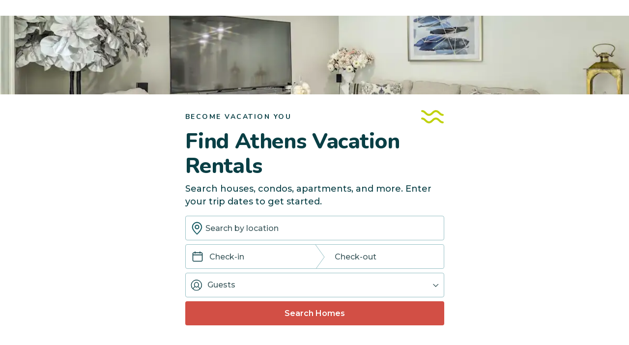

--- FILE ---
content_type: text/html; charset=utf-8
request_url: https://evolve.com/vacation-rentals/us/ga/athens
body_size: 30503
content:
<!DOCTYPE html><html lang="en"><head><script>(function(w,i,g){w[g]=w[g]||[];if(typeof w[g].push=='function')w[g].push(i)})
(window,'GTM-5XLC','google_tags_first_party');</script><script>(function(w,d,s,l){w[l]=w[l]||[];(function(){w[l].push(arguments);})('set', 'developer_id.dY2E1Nz', true);
		var f=d.getElementsByTagName(s)[0],
		j=d.createElement(s);j.async=true;j.src='/gtm/';
		f.parentNode.insertBefore(j,f);
		})(window,document,'script','dataLayer');</script><meta charSet="utf-8"/><meta content="width=device-width, height=device-height, initial-scale=1.0" name="viewport"/><link crossorigin="anonymous" href="https://google.com/" rel="dns-prefetch"/><title>THE BEST Athens Vacation Rentals - Book Now | Evolve</title><link href="https://evolve.com/vacation-rentals/us/ga/athens" rel="canonical"/><meta content="8 Athens Vacation Rentals - Book the perfect vacation home rental in Athens, GA. See verified listings • High-quality photos • Houses • Wifi/Internet" name="description"/><meta content="https://evolve.com/vacation-rentals/us/ga/athens" property="og:url"/><meta content="Evolve Vacation Rental" property="og:site_name"/><meta content="@EvolveVR" name="twitter:site"/><meta content="THE BEST Athens Vacation Rentals - Book Now | Evolve" property="og:title"/><meta content="8 Athens Vacation Rentals - Book the perfect vacation home rental in Athens, GA. See verified listings • High-quality photos • Houses • Wifi/Internet" property="og:description"/><meta content="https://res.cloudinary.com/evolve-vacation-rental-network/image/upload/v1654622776/Location_Landing/Hero_Images/Fallback_Images/Hero%20Fallback7.jpg" property="og:image"/><meta content="THE BEST Athens Vacation Rentals - Book Now | Evolve" name="twitter:title"/><meta content="8 Athens Vacation Rentals - Book the perfect vacation home rental in Athens, GA. See verified listings • High-quality photos • Houses • Wifi/Internet" name="twitter:description"/><meta content="https://res.cloudinary.com/evolve-vacation-rental-network/image/upload/v1654622776/Location_Landing/Hero_Images/Fallback_Images/Hero%20Fallback7.jpg" name="twitter:image"/><link rel="preload" as="image" imageSrcSet="https://res.cloudinary.com/evolve-vacation-rental-network/image/upload/f_auto,c_limit,w_128,q_45/Location_Landing/Hero_Images/Fallback_Images/Hero%20Fallback7.jpg 128w, https://res.cloudinary.com/evolve-vacation-rental-network/image/upload/f_auto,c_limit,w_256,q_45/Location_Landing/Hero_Images/Fallback_Images/Hero%20Fallback7.jpg 256w, https://res.cloudinary.com/evolve-vacation-rental-network/image/upload/f_auto,c_limit,w_320,q_45/Location_Landing/Hero_Images/Fallback_Images/Hero%20Fallback7.jpg 320w, https://res.cloudinary.com/evolve-vacation-rental-network/image/upload/f_auto,c_limit,w_360,q_45/Location_Landing/Hero_Images/Fallback_Images/Hero%20Fallback7.jpg 360w, https://res.cloudinary.com/evolve-vacation-rental-network/image/upload/f_auto,c_limit,w_640,q_45/Location_Landing/Hero_Images/Fallback_Images/Hero%20Fallback7.jpg 640w, https://res.cloudinary.com/evolve-vacation-rental-network/image/upload/f_auto,c_limit,w_750,q_45/Location_Landing/Hero_Images/Fallback_Images/Hero%20Fallback7.jpg 750w, https://res.cloudinary.com/evolve-vacation-rental-network/image/upload/f_auto,c_limit,w_828,q_45/Location_Landing/Hero_Images/Fallback_Images/Hero%20Fallback7.jpg 828w, https://res.cloudinary.com/evolve-vacation-rental-network/image/upload/f_auto,c_limit,w_1080,q_45/Location_Landing/Hero_Images/Fallback_Images/Hero%20Fallback7.jpg 1080w, https://res.cloudinary.com/evolve-vacation-rental-network/image/upload/f_auto,c_limit,w_1200,q_45/Location_Landing/Hero_Images/Fallback_Images/Hero%20Fallback7.jpg 1200w, https://res.cloudinary.com/evolve-vacation-rental-network/image/upload/f_auto,c_limit,w_1920,q_45/Location_Landing/Hero_Images/Fallback_Images/Hero%20Fallback7.jpg 1920w, https://res.cloudinary.com/evolve-vacation-rental-network/image/upload/f_auto,c_limit,w_2048,q_45/Location_Landing/Hero_Images/Fallback_Images/Hero%20Fallback7.jpg 2048w, https://res.cloudinary.com/evolve-vacation-rental-network/image/upload/f_auto,c_limit,w_3840,q_45/Location_Landing/Hero_Images/Fallback_Images/Hero%20Fallback7.jpg 3840w" imageSizes="(min-width: 900px) 1200px, (min-width: 600px) 600px, 400px" fetchpriority="high"/><meta name="next-head-count" content="16"/><meta charSet="utf-8"/><link href="/favicon.png" rel="shortcut icon"/><link href="/apple-touch-icon.png" rel="apple-touch-icon" sizes="180x180"/><link href="/favicon-32x32.png" rel="icon" sizes="32x32" type="image/png"/><link href="/favicon-16x16.png" rel="icon" sizes="16x16" type="image/png"/><link href="/site.webmanifest" rel="manifest"/><meta content="#da532c" name="msapplication-TileColor"/><meta content="#ffffff" name="theme-color"/><meta content="index,follow" name="robots"/><script>(function(w,l){w[l] = w[l] || [];w[l].push({'gtm.start':new Date().getTime(),event:'gtm.js'});})(window,'dataLayer');</script><script>window.dataLayer = window.dataLayer || [];
              window.dataLayer.push({
                originalLocation:
                  document.location.protocol +
                  '//' +
                  document.location.hostname +
                  document.location.pathname +
                  document.location.search,
              });</script><link rel="preconnect" href="https://fonts.gstatic.com" crossorigin /><link data-next-font="size-adjust" rel="preconnect" href="/" crossorigin="anonymous"/><link rel="preload" href="/_next/static/css/47d9c865d17d5b95.css" as="style"/><link rel="stylesheet" href="/_next/static/css/47d9c865d17d5b95.css" data-n-g=""/><link rel="preload" href="/_next/static/css/219b1b9b58c2045a.css" as="style"/><link rel="stylesheet" href="/_next/static/css/219b1b9b58c2045a.css" data-n-p=""/><link rel="preload" href="/_next/static/css/eb4ec97fd9452925.css" as="style"/><link rel="stylesheet" href="/_next/static/css/eb4ec97fd9452925.css" data-n-p=""/><link rel="preload" href="/_next/static/css/a2fb3e0d41653d14.css" as="style"/><link rel="stylesheet" href="/_next/static/css/a2fb3e0d41653d14.css" data-n-p=""/><noscript data-n-css=""></noscript><script defer="" nomodule="" src="/_next/static/chunks/polyfills-c67a75d1b6f99dc8.js"></script><script src="https://clerk.evolve.com/npm/@clerk/clerk-js@5/dist/clerk.browser.js" data-clerk-js-script="true" async="" data-clerk-publishable-key="pk_live_Y2xlcmsuZXZvbHZlLmNvbSQ" data-nscript="beforeInteractive"></script><script src="https://maps.googleapis.com/maps/api/js?key=AIzaSyDf4GW2eppIGvUNVjOHaqXLh4a9ISsUz6M&amp;libraries=places&amp;language=en" defer="" data-nscript="beforeInteractive"></script><script src="/_next/static/chunks/webpack-f6d783f28715096c.js" defer=""></script><script src="/_next/static/chunks/framework-b78bc773b89d3272.js" defer=""></script><script src="/_next/static/chunks/main-d1b04a46795738f3.js" defer=""></script><script src="/_next/static/chunks/pages/_app-35a314f79a459ba1.js" defer=""></script><script src="/_next/static/chunks/1966-05c29a64e94ef036.js" defer=""></script><script src="/_next/static/chunks/2052-f55567acd9ab1618.js" defer=""></script><script src="/_next/static/chunks/5863-e1b71bc99ae6c880.js" defer=""></script><script src="/_next/static/chunks/2812-fd6c2e360695d5c7.js" defer=""></script><script src="/_next/static/chunks/4019-cfbf3ab20d1797d3.js" defer=""></script><script src="/_next/static/chunks/8633-cf16620eedcbb00f.js" defer=""></script><script src="/_next/static/chunks/7739-20b21c2a5895fa26.js" defer=""></script><script src="/_next/static/chunks/9225-b22f6afcaed30890.js" defer=""></script><script src="/_next/static/chunks/6364-7e9e860cf982faba.js" defer=""></script><script src="/_next/static/chunks/2022-4e0eab2453b95892.js" defer=""></script><script src="/_next/static/chunks/pages/vacation-rentals/%5B...slug%5D-5e1c7dacb8420843.js" defer=""></script><script src="/_next/static/KWvPF6UvCnyOWeCYDuWzl/_buildManifest.js" defer=""></script><script src="/_next/static/KWvPF6UvCnyOWeCYDuWzl/_ssgManifest.js" defer=""></script><style data-href="https://fonts.googleapis.com/css2?family=Montserrat:wght@300;400;500;600;700;800&family=Nunito:wght@300;400;600;700;800;900&display=swap">@font-face{font-family:'Montserrat';font-style:normal;font-weight:300;font-display:swap;src:url(https://fonts.gstatic.com/l/font?kit=JTUHjIg1_i6t8kCHKm4532VJOt5-QNFgpCs16Ew9&skey=7bc19f711c0de8f&v=v31) format('woff')}@font-face{font-family:'Montserrat';font-style:normal;font-weight:400;font-display:swap;src:url(https://fonts.gstatic.com/l/font?kit=JTUHjIg1_i6t8kCHKm4532VJOt5-QNFgpCtr6Ew9&skey=7bc19f711c0de8f&v=v31) format('woff')}@font-face{font-family:'Montserrat';font-style:normal;font-weight:500;font-display:swap;src:url(https://fonts.gstatic.com/l/font?kit=JTUHjIg1_i6t8kCHKm4532VJOt5-QNFgpCtZ6Ew9&skey=7bc19f711c0de8f&v=v31) format('woff')}@font-face{font-family:'Montserrat';font-style:normal;font-weight:600;font-display:swap;src:url(https://fonts.gstatic.com/l/font?kit=JTUHjIg1_i6t8kCHKm4532VJOt5-QNFgpCu170w9&skey=7bc19f711c0de8f&v=v31) format('woff')}@font-face{font-family:'Montserrat';font-style:normal;font-weight:700;font-display:swap;src:url(https://fonts.gstatic.com/l/font?kit=JTUHjIg1_i6t8kCHKm4532VJOt5-QNFgpCuM70w9&skey=7bc19f711c0de8f&v=v31) format('woff')}@font-face{font-family:'Montserrat';font-style:normal;font-weight:800;font-display:swap;src:url(https://fonts.gstatic.com/l/font?kit=JTUHjIg1_i6t8kCHKm4532VJOt5-QNFgpCvr70w9&skey=7bc19f711c0de8f&v=v31) format('woff')}@font-face{font-family:'Nunito';font-style:normal;font-weight:300;font-display:swap;src:url(https://fonts.gstatic.com/l/font?kit=XRXI3I6Li01BKofiOc5wtlZ2di8HDOUhRTA&skey=27bb6aa8eea8a5e7&v=v32) format('woff')}@font-face{font-family:'Nunito';font-style:normal;font-weight:400;font-display:swap;src:url(https://fonts.gstatic.com/l/font?kit=XRXI3I6Li01BKofiOc5wtlZ2di8HDLshRTA&skey=27bb6aa8eea8a5e7&v=v32) format('woff')}@font-face{font-family:'Nunito';font-style:normal;font-weight:600;font-display:swap;src:url(https://fonts.gstatic.com/l/font?kit=XRXI3I6Li01BKofiOc5wtlZ2di8HDGUmRTA&skey=27bb6aa8eea8a5e7&v=v32) format('woff')}@font-face{font-family:'Nunito';font-style:normal;font-weight:700;font-display:swap;src:url(https://fonts.gstatic.com/l/font?kit=XRXI3I6Li01BKofiOc5wtlZ2di8HDFwmRTA&skey=27bb6aa8eea8a5e7&v=v32) format('woff')}@font-face{font-family:'Nunito';font-style:normal;font-weight:800;font-display:swap;src:url(https://fonts.gstatic.com/l/font?kit=XRXI3I6Li01BKofiOc5wtlZ2di8HDDsmRTA&skey=27bb6aa8eea8a5e7&v=v32) format('woff')}@font-face{font-family:'Nunito';font-style:normal;font-weight:900;font-display:swap;src:url(https://fonts.gstatic.com/l/font?kit=XRXI3I6Li01BKofiOc5wtlZ2di8HDBImRTA&skey=27bb6aa8eea8a5e7&v=v32) format('woff')}@font-face{font-family:'Montserrat';font-style:normal;font-weight:300;font-display:swap;src:url(https://fonts.gstatic.com/s/montserrat/v31/JTUSjIg1_i6t8kCHKm459WRhyyTh89ZNpQ.woff2) format('woff2');unicode-range:U+0460-052F,U+1C80-1C8A,U+20B4,U+2DE0-2DFF,U+A640-A69F,U+FE2E-FE2F}@font-face{font-family:'Montserrat';font-style:normal;font-weight:300;font-display:swap;src:url(https://fonts.gstatic.com/s/montserrat/v31/JTUSjIg1_i6t8kCHKm459W1hyyTh89ZNpQ.woff2) format('woff2');unicode-range:U+0301,U+0400-045F,U+0490-0491,U+04B0-04B1,U+2116}@font-face{font-family:'Montserrat';font-style:normal;font-weight:300;font-display:swap;src:url(https://fonts.gstatic.com/s/montserrat/v31/JTUSjIg1_i6t8kCHKm459WZhyyTh89ZNpQ.woff2) format('woff2');unicode-range:U+0102-0103,U+0110-0111,U+0128-0129,U+0168-0169,U+01A0-01A1,U+01AF-01B0,U+0300-0301,U+0303-0304,U+0308-0309,U+0323,U+0329,U+1EA0-1EF9,U+20AB}@font-face{font-family:'Montserrat';font-style:normal;font-weight:300;font-display:swap;src:url(https://fonts.gstatic.com/s/montserrat/v31/JTUSjIg1_i6t8kCHKm459WdhyyTh89ZNpQ.woff2) format('woff2');unicode-range:U+0100-02BA,U+02BD-02C5,U+02C7-02CC,U+02CE-02D7,U+02DD-02FF,U+0304,U+0308,U+0329,U+1D00-1DBF,U+1E00-1E9F,U+1EF2-1EFF,U+2020,U+20A0-20AB,U+20AD-20C0,U+2113,U+2C60-2C7F,U+A720-A7FF}@font-face{font-family:'Montserrat';font-style:normal;font-weight:300;font-display:swap;src:url(https://fonts.gstatic.com/s/montserrat/v31/JTUSjIg1_i6t8kCHKm459WlhyyTh89Y.woff2) format('woff2');unicode-range:U+0000-00FF,U+0131,U+0152-0153,U+02BB-02BC,U+02C6,U+02DA,U+02DC,U+0304,U+0308,U+0329,U+2000-206F,U+20AC,U+2122,U+2191,U+2193,U+2212,U+2215,U+FEFF,U+FFFD}@font-face{font-family:'Montserrat';font-style:normal;font-weight:400;font-display:swap;src:url(https://fonts.gstatic.com/s/montserrat/v31/JTUSjIg1_i6t8kCHKm459WRhyyTh89ZNpQ.woff2) format('woff2');unicode-range:U+0460-052F,U+1C80-1C8A,U+20B4,U+2DE0-2DFF,U+A640-A69F,U+FE2E-FE2F}@font-face{font-family:'Montserrat';font-style:normal;font-weight:400;font-display:swap;src:url(https://fonts.gstatic.com/s/montserrat/v31/JTUSjIg1_i6t8kCHKm459W1hyyTh89ZNpQ.woff2) format('woff2');unicode-range:U+0301,U+0400-045F,U+0490-0491,U+04B0-04B1,U+2116}@font-face{font-family:'Montserrat';font-style:normal;font-weight:400;font-display:swap;src:url(https://fonts.gstatic.com/s/montserrat/v31/JTUSjIg1_i6t8kCHKm459WZhyyTh89ZNpQ.woff2) format('woff2');unicode-range:U+0102-0103,U+0110-0111,U+0128-0129,U+0168-0169,U+01A0-01A1,U+01AF-01B0,U+0300-0301,U+0303-0304,U+0308-0309,U+0323,U+0329,U+1EA0-1EF9,U+20AB}@font-face{font-family:'Montserrat';font-style:normal;font-weight:400;font-display:swap;src:url(https://fonts.gstatic.com/s/montserrat/v31/JTUSjIg1_i6t8kCHKm459WdhyyTh89ZNpQ.woff2) format('woff2');unicode-range:U+0100-02BA,U+02BD-02C5,U+02C7-02CC,U+02CE-02D7,U+02DD-02FF,U+0304,U+0308,U+0329,U+1D00-1DBF,U+1E00-1E9F,U+1EF2-1EFF,U+2020,U+20A0-20AB,U+20AD-20C0,U+2113,U+2C60-2C7F,U+A720-A7FF}@font-face{font-family:'Montserrat';font-style:normal;font-weight:400;font-display:swap;src:url(https://fonts.gstatic.com/s/montserrat/v31/JTUSjIg1_i6t8kCHKm459WlhyyTh89Y.woff2) format('woff2');unicode-range:U+0000-00FF,U+0131,U+0152-0153,U+02BB-02BC,U+02C6,U+02DA,U+02DC,U+0304,U+0308,U+0329,U+2000-206F,U+20AC,U+2122,U+2191,U+2193,U+2212,U+2215,U+FEFF,U+FFFD}@font-face{font-family:'Montserrat';font-style:normal;font-weight:500;font-display:swap;src:url(https://fonts.gstatic.com/s/montserrat/v31/JTUSjIg1_i6t8kCHKm459WRhyyTh89ZNpQ.woff2) format('woff2');unicode-range:U+0460-052F,U+1C80-1C8A,U+20B4,U+2DE0-2DFF,U+A640-A69F,U+FE2E-FE2F}@font-face{font-family:'Montserrat';font-style:normal;font-weight:500;font-display:swap;src:url(https://fonts.gstatic.com/s/montserrat/v31/JTUSjIg1_i6t8kCHKm459W1hyyTh89ZNpQ.woff2) format('woff2');unicode-range:U+0301,U+0400-045F,U+0490-0491,U+04B0-04B1,U+2116}@font-face{font-family:'Montserrat';font-style:normal;font-weight:500;font-display:swap;src:url(https://fonts.gstatic.com/s/montserrat/v31/JTUSjIg1_i6t8kCHKm459WZhyyTh89ZNpQ.woff2) format('woff2');unicode-range:U+0102-0103,U+0110-0111,U+0128-0129,U+0168-0169,U+01A0-01A1,U+01AF-01B0,U+0300-0301,U+0303-0304,U+0308-0309,U+0323,U+0329,U+1EA0-1EF9,U+20AB}@font-face{font-family:'Montserrat';font-style:normal;font-weight:500;font-display:swap;src:url(https://fonts.gstatic.com/s/montserrat/v31/JTUSjIg1_i6t8kCHKm459WdhyyTh89ZNpQ.woff2) format('woff2');unicode-range:U+0100-02BA,U+02BD-02C5,U+02C7-02CC,U+02CE-02D7,U+02DD-02FF,U+0304,U+0308,U+0329,U+1D00-1DBF,U+1E00-1E9F,U+1EF2-1EFF,U+2020,U+20A0-20AB,U+20AD-20C0,U+2113,U+2C60-2C7F,U+A720-A7FF}@font-face{font-family:'Montserrat';font-style:normal;font-weight:500;font-display:swap;src:url(https://fonts.gstatic.com/s/montserrat/v31/JTUSjIg1_i6t8kCHKm459WlhyyTh89Y.woff2) format('woff2');unicode-range:U+0000-00FF,U+0131,U+0152-0153,U+02BB-02BC,U+02C6,U+02DA,U+02DC,U+0304,U+0308,U+0329,U+2000-206F,U+20AC,U+2122,U+2191,U+2193,U+2212,U+2215,U+FEFF,U+FFFD}@font-face{font-family:'Montserrat';font-style:normal;font-weight:600;font-display:swap;src:url(https://fonts.gstatic.com/s/montserrat/v31/JTUSjIg1_i6t8kCHKm459WRhyyTh89ZNpQ.woff2) format('woff2');unicode-range:U+0460-052F,U+1C80-1C8A,U+20B4,U+2DE0-2DFF,U+A640-A69F,U+FE2E-FE2F}@font-face{font-family:'Montserrat';font-style:normal;font-weight:600;font-display:swap;src:url(https://fonts.gstatic.com/s/montserrat/v31/JTUSjIg1_i6t8kCHKm459W1hyyTh89ZNpQ.woff2) format('woff2');unicode-range:U+0301,U+0400-045F,U+0490-0491,U+04B0-04B1,U+2116}@font-face{font-family:'Montserrat';font-style:normal;font-weight:600;font-display:swap;src:url(https://fonts.gstatic.com/s/montserrat/v31/JTUSjIg1_i6t8kCHKm459WZhyyTh89ZNpQ.woff2) format('woff2');unicode-range:U+0102-0103,U+0110-0111,U+0128-0129,U+0168-0169,U+01A0-01A1,U+01AF-01B0,U+0300-0301,U+0303-0304,U+0308-0309,U+0323,U+0329,U+1EA0-1EF9,U+20AB}@font-face{font-family:'Montserrat';font-style:normal;font-weight:600;font-display:swap;src:url(https://fonts.gstatic.com/s/montserrat/v31/JTUSjIg1_i6t8kCHKm459WdhyyTh89ZNpQ.woff2) format('woff2');unicode-range:U+0100-02BA,U+02BD-02C5,U+02C7-02CC,U+02CE-02D7,U+02DD-02FF,U+0304,U+0308,U+0329,U+1D00-1DBF,U+1E00-1E9F,U+1EF2-1EFF,U+2020,U+20A0-20AB,U+20AD-20C0,U+2113,U+2C60-2C7F,U+A720-A7FF}@font-face{font-family:'Montserrat';font-style:normal;font-weight:600;font-display:swap;src:url(https://fonts.gstatic.com/s/montserrat/v31/JTUSjIg1_i6t8kCHKm459WlhyyTh89Y.woff2) format('woff2');unicode-range:U+0000-00FF,U+0131,U+0152-0153,U+02BB-02BC,U+02C6,U+02DA,U+02DC,U+0304,U+0308,U+0329,U+2000-206F,U+20AC,U+2122,U+2191,U+2193,U+2212,U+2215,U+FEFF,U+FFFD}@font-face{font-family:'Montserrat';font-style:normal;font-weight:700;font-display:swap;src:url(https://fonts.gstatic.com/s/montserrat/v31/JTUSjIg1_i6t8kCHKm459WRhyyTh89ZNpQ.woff2) format('woff2');unicode-range:U+0460-052F,U+1C80-1C8A,U+20B4,U+2DE0-2DFF,U+A640-A69F,U+FE2E-FE2F}@font-face{font-family:'Montserrat';font-style:normal;font-weight:700;font-display:swap;src:url(https://fonts.gstatic.com/s/montserrat/v31/JTUSjIg1_i6t8kCHKm459W1hyyTh89ZNpQ.woff2) format('woff2');unicode-range:U+0301,U+0400-045F,U+0490-0491,U+04B0-04B1,U+2116}@font-face{font-family:'Montserrat';font-style:normal;font-weight:700;font-display:swap;src:url(https://fonts.gstatic.com/s/montserrat/v31/JTUSjIg1_i6t8kCHKm459WZhyyTh89ZNpQ.woff2) format('woff2');unicode-range:U+0102-0103,U+0110-0111,U+0128-0129,U+0168-0169,U+01A0-01A1,U+01AF-01B0,U+0300-0301,U+0303-0304,U+0308-0309,U+0323,U+0329,U+1EA0-1EF9,U+20AB}@font-face{font-family:'Montserrat';font-style:normal;font-weight:700;font-display:swap;src:url(https://fonts.gstatic.com/s/montserrat/v31/JTUSjIg1_i6t8kCHKm459WdhyyTh89ZNpQ.woff2) format('woff2');unicode-range:U+0100-02BA,U+02BD-02C5,U+02C7-02CC,U+02CE-02D7,U+02DD-02FF,U+0304,U+0308,U+0329,U+1D00-1DBF,U+1E00-1E9F,U+1EF2-1EFF,U+2020,U+20A0-20AB,U+20AD-20C0,U+2113,U+2C60-2C7F,U+A720-A7FF}@font-face{font-family:'Montserrat';font-style:normal;font-weight:700;font-display:swap;src:url(https://fonts.gstatic.com/s/montserrat/v31/JTUSjIg1_i6t8kCHKm459WlhyyTh89Y.woff2) format('woff2');unicode-range:U+0000-00FF,U+0131,U+0152-0153,U+02BB-02BC,U+02C6,U+02DA,U+02DC,U+0304,U+0308,U+0329,U+2000-206F,U+20AC,U+2122,U+2191,U+2193,U+2212,U+2215,U+FEFF,U+FFFD}@font-face{font-family:'Montserrat';font-style:normal;font-weight:800;font-display:swap;src:url(https://fonts.gstatic.com/s/montserrat/v31/JTUSjIg1_i6t8kCHKm459WRhyyTh89ZNpQ.woff2) format('woff2');unicode-range:U+0460-052F,U+1C80-1C8A,U+20B4,U+2DE0-2DFF,U+A640-A69F,U+FE2E-FE2F}@font-face{font-family:'Montserrat';font-style:normal;font-weight:800;font-display:swap;src:url(https://fonts.gstatic.com/s/montserrat/v31/JTUSjIg1_i6t8kCHKm459W1hyyTh89ZNpQ.woff2) format('woff2');unicode-range:U+0301,U+0400-045F,U+0490-0491,U+04B0-04B1,U+2116}@font-face{font-family:'Montserrat';font-style:normal;font-weight:800;font-display:swap;src:url(https://fonts.gstatic.com/s/montserrat/v31/JTUSjIg1_i6t8kCHKm459WZhyyTh89ZNpQ.woff2) format('woff2');unicode-range:U+0102-0103,U+0110-0111,U+0128-0129,U+0168-0169,U+01A0-01A1,U+01AF-01B0,U+0300-0301,U+0303-0304,U+0308-0309,U+0323,U+0329,U+1EA0-1EF9,U+20AB}@font-face{font-family:'Montserrat';font-style:normal;font-weight:800;font-display:swap;src:url(https://fonts.gstatic.com/s/montserrat/v31/JTUSjIg1_i6t8kCHKm459WdhyyTh89ZNpQ.woff2) format('woff2');unicode-range:U+0100-02BA,U+02BD-02C5,U+02C7-02CC,U+02CE-02D7,U+02DD-02FF,U+0304,U+0308,U+0329,U+1D00-1DBF,U+1E00-1E9F,U+1EF2-1EFF,U+2020,U+20A0-20AB,U+20AD-20C0,U+2113,U+2C60-2C7F,U+A720-A7FF}@font-face{font-family:'Montserrat';font-style:normal;font-weight:800;font-display:swap;src:url(https://fonts.gstatic.com/s/montserrat/v31/JTUSjIg1_i6t8kCHKm459WlhyyTh89Y.woff2) format('woff2');unicode-range:U+0000-00FF,U+0131,U+0152-0153,U+02BB-02BC,U+02C6,U+02DA,U+02DC,U+0304,U+0308,U+0329,U+2000-206F,U+20AC,U+2122,U+2191,U+2193,U+2212,U+2215,U+FEFF,U+FFFD}@font-face{font-family:'Nunito';font-style:normal;font-weight:300;font-display:swap;src:url(https://fonts.gstatic.com/s/nunito/v32/XRXV3I6Li01BKofIOOaBTMnFcQIG.woff2) format('woff2');unicode-range:U+0460-052F,U+1C80-1C8A,U+20B4,U+2DE0-2DFF,U+A640-A69F,U+FE2E-FE2F}@font-face{font-family:'Nunito';font-style:normal;font-weight:300;font-display:swap;src:url(https://fonts.gstatic.com/s/nunito/v32/XRXV3I6Li01BKofIMeaBTMnFcQIG.woff2) format('woff2');unicode-range:U+0301,U+0400-045F,U+0490-0491,U+04B0-04B1,U+2116}@font-face{font-family:'Nunito';font-style:normal;font-weight:300;font-display:swap;src:url(https://fonts.gstatic.com/s/nunito/v32/XRXV3I6Li01BKofIOuaBTMnFcQIG.woff2) format('woff2');unicode-range:U+0102-0103,U+0110-0111,U+0128-0129,U+0168-0169,U+01A0-01A1,U+01AF-01B0,U+0300-0301,U+0303-0304,U+0308-0309,U+0323,U+0329,U+1EA0-1EF9,U+20AB}@font-face{font-family:'Nunito';font-style:normal;font-weight:300;font-display:swap;src:url(https://fonts.gstatic.com/s/nunito/v32/XRXV3I6Li01BKofIO-aBTMnFcQIG.woff2) format('woff2');unicode-range:U+0100-02BA,U+02BD-02C5,U+02C7-02CC,U+02CE-02D7,U+02DD-02FF,U+0304,U+0308,U+0329,U+1D00-1DBF,U+1E00-1E9F,U+1EF2-1EFF,U+2020,U+20A0-20AB,U+20AD-20C0,U+2113,U+2C60-2C7F,U+A720-A7FF}@font-face{font-family:'Nunito';font-style:normal;font-weight:300;font-display:swap;src:url(https://fonts.gstatic.com/s/nunito/v32/XRXV3I6Li01BKofINeaBTMnFcQ.woff2) format('woff2');unicode-range:U+0000-00FF,U+0131,U+0152-0153,U+02BB-02BC,U+02C6,U+02DA,U+02DC,U+0304,U+0308,U+0329,U+2000-206F,U+20AC,U+2122,U+2191,U+2193,U+2212,U+2215,U+FEFF,U+FFFD}@font-face{font-family:'Nunito';font-style:normal;font-weight:400;font-display:swap;src:url(https://fonts.gstatic.com/s/nunito/v32/XRXV3I6Li01BKofIOOaBTMnFcQIG.woff2) format('woff2');unicode-range:U+0460-052F,U+1C80-1C8A,U+20B4,U+2DE0-2DFF,U+A640-A69F,U+FE2E-FE2F}@font-face{font-family:'Nunito';font-style:normal;font-weight:400;font-display:swap;src:url(https://fonts.gstatic.com/s/nunito/v32/XRXV3I6Li01BKofIMeaBTMnFcQIG.woff2) format('woff2');unicode-range:U+0301,U+0400-045F,U+0490-0491,U+04B0-04B1,U+2116}@font-face{font-family:'Nunito';font-style:normal;font-weight:400;font-display:swap;src:url(https://fonts.gstatic.com/s/nunito/v32/XRXV3I6Li01BKofIOuaBTMnFcQIG.woff2) format('woff2');unicode-range:U+0102-0103,U+0110-0111,U+0128-0129,U+0168-0169,U+01A0-01A1,U+01AF-01B0,U+0300-0301,U+0303-0304,U+0308-0309,U+0323,U+0329,U+1EA0-1EF9,U+20AB}@font-face{font-family:'Nunito';font-style:normal;font-weight:400;font-display:swap;src:url(https://fonts.gstatic.com/s/nunito/v32/XRXV3I6Li01BKofIO-aBTMnFcQIG.woff2) format('woff2');unicode-range:U+0100-02BA,U+02BD-02C5,U+02C7-02CC,U+02CE-02D7,U+02DD-02FF,U+0304,U+0308,U+0329,U+1D00-1DBF,U+1E00-1E9F,U+1EF2-1EFF,U+2020,U+20A0-20AB,U+20AD-20C0,U+2113,U+2C60-2C7F,U+A720-A7FF}@font-face{font-family:'Nunito';font-style:normal;font-weight:400;font-display:swap;src:url(https://fonts.gstatic.com/s/nunito/v32/XRXV3I6Li01BKofINeaBTMnFcQ.woff2) format('woff2');unicode-range:U+0000-00FF,U+0131,U+0152-0153,U+02BB-02BC,U+02C6,U+02DA,U+02DC,U+0304,U+0308,U+0329,U+2000-206F,U+20AC,U+2122,U+2191,U+2193,U+2212,U+2215,U+FEFF,U+FFFD}@font-face{font-family:'Nunito';font-style:normal;font-weight:600;font-display:swap;src:url(https://fonts.gstatic.com/s/nunito/v32/XRXV3I6Li01BKofIOOaBTMnFcQIG.woff2) format('woff2');unicode-range:U+0460-052F,U+1C80-1C8A,U+20B4,U+2DE0-2DFF,U+A640-A69F,U+FE2E-FE2F}@font-face{font-family:'Nunito';font-style:normal;font-weight:600;font-display:swap;src:url(https://fonts.gstatic.com/s/nunito/v32/XRXV3I6Li01BKofIMeaBTMnFcQIG.woff2) format('woff2');unicode-range:U+0301,U+0400-045F,U+0490-0491,U+04B0-04B1,U+2116}@font-face{font-family:'Nunito';font-style:normal;font-weight:600;font-display:swap;src:url(https://fonts.gstatic.com/s/nunito/v32/XRXV3I6Li01BKofIOuaBTMnFcQIG.woff2) format('woff2');unicode-range:U+0102-0103,U+0110-0111,U+0128-0129,U+0168-0169,U+01A0-01A1,U+01AF-01B0,U+0300-0301,U+0303-0304,U+0308-0309,U+0323,U+0329,U+1EA0-1EF9,U+20AB}@font-face{font-family:'Nunito';font-style:normal;font-weight:600;font-display:swap;src:url(https://fonts.gstatic.com/s/nunito/v32/XRXV3I6Li01BKofIO-aBTMnFcQIG.woff2) format('woff2');unicode-range:U+0100-02BA,U+02BD-02C5,U+02C7-02CC,U+02CE-02D7,U+02DD-02FF,U+0304,U+0308,U+0329,U+1D00-1DBF,U+1E00-1E9F,U+1EF2-1EFF,U+2020,U+20A0-20AB,U+20AD-20C0,U+2113,U+2C60-2C7F,U+A720-A7FF}@font-face{font-family:'Nunito';font-style:normal;font-weight:600;font-display:swap;src:url(https://fonts.gstatic.com/s/nunito/v32/XRXV3I6Li01BKofINeaBTMnFcQ.woff2) format('woff2');unicode-range:U+0000-00FF,U+0131,U+0152-0153,U+02BB-02BC,U+02C6,U+02DA,U+02DC,U+0304,U+0308,U+0329,U+2000-206F,U+20AC,U+2122,U+2191,U+2193,U+2212,U+2215,U+FEFF,U+FFFD}@font-face{font-family:'Nunito';font-style:normal;font-weight:700;font-display:swap;src:url(https://fonts.gstatic.com/s/nunito/v32/XRXV3I6Li01BKofIOOaBTMnFcQIG.woff2) format('woff2');unicode-range:U+0460-052F,U+1C80-1C8A,U+20B4,U+2DE0-2DFF,U+A640-A69F,U+FE2E-FE2F}@font-face{font-family:'Nunito';font-style:normal;font-weight:700;font-display:swap;src:url(https://fonts.gstatic.com/s/nunito/v32/XRXV3I6Li01BKofIMeaBTMnFcQIG.woff2) format('woff2');unicode-range:U+0301,U+0400-045F,U+0490-0491,U+04B0-04B1,U+2116}@font-face{font-family:'Nunito';font-style:normal;font-weight:700;font-display:swap;src:url(https://fonts.gstatic.com/s/nunito/v32/XRXV3I6Li01BKofIOuaBTMnFcQIG.woff2) format('woff2');unicode-range:U+0102-0103,U+0110-0111,U+0128-0129,U+0168-0169,U+01A0-01A1,U+01AF-01B0,U+0300-0301,U+0303-0304,U+0308-0309,U+0323,U+0329,U+1EA0-1EF9,U+20AB}@font-face{font-family:'Nunito';font-style:normal;font-weight:700;font-display:swap;src:url(https://fonts.gstatic.com/s/nunito/v32/XRXV3I6Li01BKofIO-aBTMnFcQIG.woff2) format('woff2');unicode-range:U+0100-02BA,U+02BD-02C5,U+02C7-02CC,U+02CE-02D7,U+02DD-02FF,U+0304,U+0308,U+0329,U+1D00-1DBF,U+1E00-1E9F,U+1EF2-1EFF,U+2020,U+20A0-20AB,U+20AD-20C0,U+2113,U+2C60-2C7F,U+A720-A7FF}@font-face{font-family:'Nunito';font-style:normal;font-weight:700;font-display:swap;src:url(https://fonts.gstatic.com/s/nunito/v32/XRXV3I6Li01BKofINeaBTMnFcQ.woff2) format('woff2');unicode-range:U+0000-00FF,U+0131,U+0152-0153,U+02BB-02BC,U+02C6,U+02DA,U+02DC,U+0304,U+0308,U+0329,U+2000-206F,U+20AC,U+2122,U+2191,U+2193,U+2212,U+2215,U+FEFF,U+FFFD}@font-face{font-family:'Nunito';font-style:normal;font-weight:800;font-display:swap;src:url(https://fonts.gstatic.com/s/nunito/v32/XRXV3I6Li01BKofIOOaBTMnFcQIG.woff2) format('woff2');unicode-range:U+0460-052F,U+1C80-1C8A,U+20B4,U+2DE0-2DFF,U+A640-A69F,U+FE2E-FE2F}@font-face{font-family:'Nunito';font-style:normal;font-weight:800;font-display:swap;src:url(https://fonts.gstatic.com/s/nunito/v32/XRXV3I6Li01BKofIMeaBTMnFcQIG.woff2) format('woff2');unicode-range:U+0301,U+0400-045F,U+0490-0491,U+04B0-04B1,U+2116}@font-face{font-family:'Nunito';font-style:normal;font-weight:800;font-display:swap;src:url(https://fonts.gstatic.com/s/nunito/v32/XRXV3I6Li01BKofIOuaBTMnFcQIG.woff2) format('woff2');unicode-range:U+0102-0103,U+0110-0111,U+0128-0129,U+0168-0169,U+01A0-01A1,U+01AF-01B0,U+0300-0301,U+0303-0304,U+0308-0309,U+0323,U+0329,U+1EA0-1EF9,U+20AB}@font-face{font-family:'Nunito';font-style:normal;font-weight:800;font-display:swap;src:url(https://fonts.gstatic.com/s/nunito/v32/XRXV3I6Li01BKofIO-aBTMnFcQIG.woff2) format('woff2');unicode-range:U+0100-02BA,U+02BD-02C5,U+02C7-02CC,U+02CE-02D7,U+02DD-02FF,U+0304,U+0308,U+0329,U+1D00-1DBF,U+1E00-1E9F,U+1EF2-1EFF,U+2020,U+20A0-20AB,U+20AD-20C0,U+2113,U+2C60-2C7F,U+A720-A7FF}@font-face{font-family:'Nunito';font-style:normal;font-weight:800;font-display:swap;src:url(https://fonts.gstatic.com/s/nunito/v32/XRXV3I6Li01BKofINeaBTMnFcQ.woff2) format('woff2');unicode-range:U+0000-00FF,U+0131,U+0152-0153,U+02BB-02BC,U+02C6,U+02DA,U+02DC,U+0304,U+0308,U+0329,U+2000-206F,U+20AC,U+2122,U+2191,U+2193,U+2212,U+2215,U+FEFF,U+FFFD}@font-face{font-family:'Nunito';font-style:normal;font-weight:900;font-display:swap;src:url(https://fonts.gstatic.com/s/nunito/v32/XRXV3I6Li01BKofIOOaBTMnFcQIG.woff2) format('woff2');unicode-range:U+0460-052F,U+1C80-1C8A,U+20B4,U+2DE0-2DFF,U+A640-A69F,U+FE2E-FE2F}@font-face{font-family:'Nunito';font-style:normal;font-weight:900;font-display:swap;src:url(https://fonts.gstatic.com/s/nunito/v32/XRXV3I6Li01BKofIMeaBTMnFcQIG.woff2) format('woff2');unicode-range:U+0301,U+0400-045F,U+0490-0491,U+04B0-04B1,U+2116}@font-face{font-family:'Nunito';font-style:normal;font-weight:900;font-display:swap;src:url(https://fonts.gstatic.com/s/nunito/v32/XRXV3I6Li01BKofIOuaBTMnFcQIG.woff2) format('woff2');unicode-range:U+0102-0103,U+0110-0111,U+0128-0129,U+0168-0169,U+01A0-01A1,U+01AF-01B0,U+0300-0301,U+0303-0304,U+0308-0309,U+0323,U+0329,U+1EA0-1EF9,U+20AB}@font-face{font-family:'Nunito';font-style:normal;font-weight:900;font-display:swap;src:url(https://fonts.gstatic.com/s/nunito/v32/XRXV3I6Li01BKofIO-aBTMnFcQIG.woff2) format('woff2');unicode-range:U+0100-02BA,U+02BD-02C5,U+02C7-02CC,U+02CE-02D7,U+02DD-02FF,U+0304,U+0308,U+0329,U+1D00-1DBF,U+1E00-1E9F,U+1EF2-1EFF,U+2020,U+20A0-20AB,U+20AD-20C0,U+2113,U+2C60-2C7F,U+A720-A7FF}@font-face{font-family:'Nunito';font-style:normal;font-weight:900;font-display:swap;src:url(https://fonts.gstatic.com/s/nunito/v32/XRXV3I6Li01BKofINeaBTMnFcQ.woff2) format('woff2');unicode-range:U+0000-00FF,U+0131,U+0152-0153,U+02BB-02BC,U+02C6,U+02DA,U+02DC,U+0304,U+0308,U+0329,U+2000-206F,U+20AC,U+2122,U+2191,U+2193,U+2212,U+2215,U+FEFF,U+FFFD}</style></head><body><div id="__next"><div class="Header_bannerContainer__gN7ag"></div><header class="Header_header__1RJ5C"><nav class="Header_mobileNav__w9RyV"><div class=""><div class="Header_logoContainer__wgzjD "><a id="header_evolve_logo_mobile_link" class="btn-cta Header_mobileCta___MCkr" href="/"><svg xmlns="http://www.w3.org/2000/svg" fill="none" viewBox="0 0 505 99"><g clip-path="url(#evolve-logo_svg__clip0)"><path fill="#1AB2C5" d="M191.86 42.42c-2.63-16.75-15.23-26.68-30.86-26.68-19.38 0-34.16 14.78-34.16 33.73 0 18.95 14.64 33.58 34.73 33.58a42.38 42.38 0 0027.64-10.4 2.003 2.003 0 00.53-2.26l-3.08-7.55a1.997 1.997 0 00-1.426-1.197 1.996 1.996 0 00-1.794.497c-6.86 6.31-14.17 9.14-21.72 9.14-8 0-14.14-3.44-17.85-8.77a2.007 2.007 0 01-.273-1.782 2.01 2.01 0 011.273-1.278l45.63-14.78a2.002 2.002 0 001.36-2.25zM140 48.89c.43-12.2 9.33-21.53 21-21.53 7.17 0 13.2 3.59 15.93 9.47L140 48.89zm114.79-33.13l-12.12 1.53a2.008 2.008 0 00-1.67 1.24l-15.32 37.26-15.1-37.24a1.995 1.995 0 00-1.64-1.26l-12.2-1.54a2 2 0 00-2.13 2.84l27.44 63.23a1.992 1.992 0 001.87 1.23h3.65a1.995 1.995 0 001.87-1.23l27.48-63.23a2 2 0 00-2.13-2.83zm181.01-.01l-12.21 1.54a2.003 2.003 0 00-1.59 1.26l-15.1 37.24-15.4-37.26a2.06 2.06 0 00-1.64-1.24l-12.12-1.53a2 2 0 00-2.12 2.83l27.47 63.23a2 2 0 001.91 1.23h3.65a2 2 0 001.88-1.23l27.43-63.23a2.007 2.007 0 00-.21-2.082 1.999 1.999 0 00-1.95-.758zm-142.44 0c-19.29 0-34.56 14.75-34.56 33.65s15.27 33.52 34.56 33.52c19.29 0 34.64-14.63 34.64-33.52s-15.23-33.65-34.64-33.65zm0 54.87a21.294 21.294 0 01-19.715-13.08 21.292 21.292 0 1140.935-8.27 21.1 21.1 0 01-6.136 15.122 21.105 21.105 0 01-15.084 6.228zm88.81-.27h-28.32V17.79a2.05 2.05 0 00-2.36-2l-9.81 1.51a2 2 0 00-1.74 2v61.57a2.05 2.05 0 002.06 2h38.73a2 2 0 002-1.71l1.44-8.47a2 2 0 00-2-2.34zm122.15-27.92c-2.63-16.75-15.23-26.68-30.91-26.68-19.37 0-34.15 14.78-34.15 33.72 0 18.94 14.63 33.58 34.74 33.58a42.422 42.422 0 0027.64-10.39 2.002 2.002 0 00.53-2.27l-3.08-7.55a1.997 1.997 0 00-1.426-1.197 1.996 1.996 0 00-1.794.497c-6.86 6.31-14.17 9.14-21.72 9.14-8 0-14.13-3.44-17.85-8.76a2.007 2.007 0 01.207-2.583c.222-.222.494-.39.793-.487L503 44.67a2 2 0 001.32-2.24zm-51.86 6.47c.43-12.2 9.33-21.53 21-21.53 7.18 0 13.2 3.59 15.93 9.47L452.46 48.9z"></path><path fill="url(#evolve-logo_svg__paint0_linear)" d="M69.09 39.29l-15.8-15.8a5.53 5.53 0 00-7.8 0l-15.8 15.8a5.54 5.54 0 00-1.61 3.9v14a65.924 65.924 0 0111-3.52v-8.2l10.31-10.29 10.28 10.29v5.21c3.83-.63 5.56-.94 7.36-1.34.91-.21 2.16-.5 3.67-.92v-5.23a5.54 5.54 0 00-1.61-3.9z"></path><path fill="url(#evolve-logo_svg__paint1_linear)" d="M93.62 27.37A49.4 49.4 0 00.1 46.28 51.32 51.32 0 00.06 52a5.94 5.94 0 008.88 4.81l.1-.06a6.07 6.07 0 003-5.57v-1.75a37.39 37.39 0 0171.35-15.61A39.004 39.004 0 0185.84 41c.12.33.17.39.23.54 4.4-2 6.74-4 10.44-7a51.885 51.885 0 00-2.89-7.17z"></path><path fill="#79BB42" d="M94.18 70.24a49.36 49.36 0 01-79.12 14.63 50.991 50.991 0 01-5-5.66c1-.66 1.54-1 1.56-1.06 3.08-2.1 6-3.86 8.67-5.36a37.998 37.998 0 005.51 5.55 37.322 37.322 0 0057.42-13.07 5.91 5.91 0 012.89-2.84l.14-.06a6 6 0 017.93 7.87z"></path><path fill="#BDD031" d="M88.43 53.19l-.31.15c-.54.26-2.12 1-4.36 2-1.11.47-2.83 1.2-5.16 2-2.63 1-4.72 1.6-5.71 1.89A69.619 69.619 0 0167 60.77c-1.8.41-3.54.72-7.37 1.35-3.83.63-7.5 1.13-8.9 1.33-3.93.55-7.73 1.11-11.65 2A66.571 66.571 0 0028.1 69a78.243 78.243 0 00-7.84 3.8c-2.71 1.5-5.59 3.26-8.67 5.37l-1.56 1-.03-.05a11.12 11.12 0 013.3-16.19l.11-.06c.49-.29 2.11-1.23 4.36-2.36 1.1-.55 2.54-1.24 4.2-2a84.887 84.887 0 0111.5-4.06c2.39-.65 4.23-1 5.64-1.33 3.46-.71 6-1 10.42-1.67 5.53-.79 6.78-.91 10.13-1.49 2-.36 3.94-.73 6.21-1.29s3.95-1.06 4.8-1.33c.85-.27 3.53-1.11 6.72-2.4.82-.34 2.75-1.13 5.19-2.3 0 0 1.61-.78 3.25-1.64a104.333 104.333 0 0010.68-6.52v.13a15.56 15.56 0 01-8.08 18.58z"></path></g><defs><linearGradient id="evolve-logo_svg__paint0_linear" x1="50.43" x2="45.08" y1="53.399" y2="33.88" gradientUnits="userSpaceOnUse"><stop stop-color="#6FB844"></stop><stop offset="1" stop-color="#BDD031"></stop></linearGradient><linearGradient id="evolve-logo_svg__paint1_linear" x1="77.87" x2="28.88" y1="56.95" y2="25.44" gradientUnits="userSpaceOnUse"><stop stop-color="#028998"></stop><stop offset="1" stop-color="#17B1C3"></stop></linearGradient><clipPath id="evolve-logo_svg__clip0"><path fill="#fff" d="M0 0h505v99H0z"></path></clipPath></defs></svg><span>Evolve Vacation Rental</span></a></div><div class="Header_searchFields__Wdtar "></div></div><div class="Header_mobileMenu__XfB6x"></div><button class="Header_headerMobileHamburgerBtn__69XcG " id="header_mobile_hamburger_btn" title="View main menu."><div class="Header_mobileMenuTrigger__5XGLh  "><span class=""></span><span class=""></span><span class=""></span><span class=""></span></div></button></nav></header><section class="ResponsivePageLayout_responsivePage__H3GRp"><section class="ResponsivePageLayout_responsivePageLayout__lctr_"><section class="AutoPageHero_heroSection__RpXhe" id="AutoPageHero"><div class="AutoPageHero_hero__8Vleu"><img alt="light colored interior room with a couch and chairs with pattered throw pillows and a large tv with muted colored flowers in the corners of the room" title="city-sitting room" fetchpriority="high" decoding="async" data-nimg="fill" style="position:absolute;height:100%;width:100%;left:0;top:0;right:0;bottom:0;object-fit:cover;object-position:center center;color:transparent;background-size:cover;background-position:center center;background-repeat:no-repeat;background-image:url(&quot;data:image/svg+xml;charset=utf-8,%3Csvg xmlns=&#x27;http://www.w3.org/2000/svg&#x27; %3E%3Cfilter id=&#x27;b&#x27; color-interpolation-filters=&#x27;sRGB&#x27;%3E%3CfeGaussianBlur stdDeviation=&#x27;20&#x27;/%3E%3CfeColorMatrix values=&#x27;1 0 0 0 0 0 1 0 0 0 0 0 1 0 0 0 0 0 100 -1&#x27; result=&#x27;s&#x27;/%3E%3CfeFlood x=&#x27;0&#x27; y=&#x27;0&#x27; width=&#x27;100%25&#x27; height=&#x27;100%25&#x27;/%3E%3CfeComposite operator=&#x27;out&#x27; in=&#x27;s&#x27;/%3E%3CfeComposite in2=&#x27;SourceGraphic&#x27;/%3E%3CfeGaussianBlur stdDeviation=&#x27;20&#x27;/%3E%3C/filter%3E%3Cimage width=&#x27;100%25&#x27; height=&#x27;100%25&#x27; x=&#x27;0&#x27; y=&#x27;0&#x27; preserveAspectRatio=&#x27;xMidYMid slice&#x27; style=&#x27;filter: url(%23b);&#x27; href=&#x27;https://res.cloudinary.com/evolve-vacation-rental-network/image/upload/f_auto,c_limit,w_200,q_10,e_blur:1000/Location_Landing/Hero_Images/Fallback_Images/Hero%20Fallback7.jpg&#x27;/%3E%3C/svg%3E&quot;)" sizes="(min-width: 900px) 1200px, (min-width: 600px) 600px, 400px" srcSet="https://res.cloudinary.com/evolve-vacation-rental-network/image/upload/f_auto,c_limit,w_128,q_45/Location_Landing/Hero_Images/Fallback_Images/Hero%20Fallback7.jpg 128w, https://res.cloudinary.com/evolve-vacation-rental-network/image/upload/f_auto,c_limit,w_256,q_45/Location_Landing/Hero_Images/Fallback_Images/Hero%20Fallback7.jpg 256w, https://res.cloudinary.com/evolve-vacation-rental-network/image/upload/f_auto,c_limit,w_320,q_45/Location_Landing/Hero_Images/Fallback_Images/Hero%20Fallback7.jpg 320w, https://res.cloudinary.com/evolve-vacation-rental-network/image/upload/f_auto,c_limit,w_360,q_45/Location_Landing/Hero_Images/Fallback_Images/Hero%20Fallback7.jpg 360w, https://res.cloudinary.com/evolve-vacation-rental-network/image/upload/f_auto,c_limit,w_640,q_45/Location_Landing/Hero_Images/Fallback_Images/Hero%20Fallback7.jpg 640w, https://res.cloudinary.com/evolve-vacation-rental-network/image/upload/f_auto,c_limit,w_750,q_45/Location_Landing/Hero_Images/Fallback_Images/Hero%20Fallback7.jpg 750w, https://res.cloudinary.com/evolve-vacation-rental-network/image/upload/f_auto,c_limit,w_828,q_45/Location_Landing/Hero_Images/Fallback_Images/Hero%20Fallback7.jpg 828w, https://res.cloudinary.com/evolve-vacation-rental-network/image/upload/f_auto,c_limit,w_1080,q_45/Location_Landing/Hero_Images/Fallback_Images/Hero%20Fallback7.jpg 1080w, https://res.cloudinary.com/evolve-vacation-rental-network/image/upload/f_auto,c_limit,w_1200,q_45/Location_Landing/Hero_Images/Fallback_Images/Hero%20Fallback7.jpg 1200w, https://res.cloudinary.com/evolve-vacation-rental-network/image/upload/f_auto,c_limit,w_1920,q_45/Location_Landing/Hero_Images/Fallback_Images/Hero%20Fallback7.jpg 1920w, https://res.cloudinary.com/evolve-vacation-rental-network/image/upload/f_auto,c_limit,w_2048,q_45/Location_Landing/Hero_Images/Fallback_Images/Hero%20Fallback7.jpg 2048w, https://res.cloudinary.com/evolve-vacation-rental-network/image/upload/f_auto,c_limit,w_3840,q_45/Location_Landing/Hero_Images/Fallback_Images/Hero%20Fallback7.jpg 3840w" src="https://res.cloudinary.com/evolve-vacation-rental-network/image/upload/f_auto,c_limit,w_3840,q_45/Location_Landing/Hero_Images/Fallback_Images/Hero%20Fallback7.jpg"/><div class="AutoPageHero_heroContentContainer__DxW5_"></div></div><div class="AutoPageHero_heroContent__CcscG"><div class="AutoPageHero_labelRow__kYV9z"><span class="section-label">BECOME VACATION YOU</span><svg width="47" height="27" xmlns="http://www.w3.org/2000/svg"><g stroke="#C0D20F" stroke-width="4" fill="none" fill-rule="evenodd" stroke-linecap="round" stroke-linejoin="round"><path d="M2 2c7 0 7 7.806 13.999 7.806 7 0 7-7.806 14-7.806S37 9.806 44 9.806M2 17.194C9 17.194 9 25 15.999 25c7 0 7-7.806 14-7.806S37 25 44 25"></path></g></svg></div><h1 class="AutoPageHero_title__V3gQq">Find Athens Vacation Rentals</h1><span class="AutoPageHero_subtitle__oKEsB">Search houses, condos, apartments, and more. Enter your trip dates to get started.</span><div class="SearchBar_searchBar__iEwRd AutoPageHero_autoPageSearchBar___v4Wi"><div class="SearchBar_searchBox__KuRb7"><div><div class="SearchBox_searchBox__NDDDH  "><div class="SearchBox_footer__kRi5w"><button class="SearchBox_btn__lb2lA">Cancel</button></div><div class="SearchBox_desktopSearchBox__nFRau" role="textbox" tabindex="0"><svg xmlns="http://www.w3.org/2000/svg" viewBox="0 0 24 24" class="SearchBox_searchIcon__PQjg_" width="40"><g fill="none" fill-rule="evenodd" stroke="#12575F"><path fill="#12575F" stroke-width="0.5" d="M11.95 4.75a6.09 6.09 0 00-5.94 6.45c.17 3.06 4.14 7.08 5.5 8.36a.65.65 0 00.9 0c1.35-1.27 5.32-5.25 5.48-8.36a6.09 6.09 0 00-5.94-6.45m0 .75a5.36 5.36 0 015.2 5.66c-.13 2.25-2.75 5.49-5.2 7.8-2.44-2.34-5.07-5.6-5.2-7.8a5.34 5.34 0 015.2-5.66"></path><path stroke-width="1.25" d="M11.95 12.94a2.2 2.2 0 110-4.4 2.2 2.2 0 010 4.4z"></path></g></svg><input class="SearchBox_searchInput__3lQES " data-testid="inputSearchByLocation" placeholder="Search by location" value=""/><div class="SearchBox_suggestions__6iPpu "><div class="SearchBox_poweredByGoogle__UBET3"><img alt="Powered by Google" loading="lazy" width="288" height="36" decoding="async" data-nimg="1" style="color:transparent;max-width:100%;height:auto" srcSet="/_next/image?url=%2F_next%2Fstatic%2Fmedia%2Fpowered-by-google-logo.9a99a277.png&amp;w=320&amp;q=75 1x, /_next/image?url=%2F_next%2Fstatic%2Fmedia%2Fpowered-by-google-logo.9a99a277.png&amp;w=640&amp;q=75 2x" src="/_next/image?url=%2F_next%2Fstatic%2Fmedia%2Fpowered-by-google-logo.9a99a277.png&amp;w=640&amp;q=75"/></div></div><div class="SearchBox_overview__TrRgI "><svg xmlns="http://www.w3.org/2000/svg" fill="none" viewBox="0 0 120 120"><path fill="#1BB2C5" d="M108 24a6 6 0 016 6v72a6 6 0 01-3.06 5.16l-2.94 1.68V108H96V24h12zm-84 0v84H12a6 6 0 01-6-6V30a6 6 0 016-6h12zM75 0H45a3 3 0 00-3 3v15H12A12 12 0 000 30v72a12 12 0 0012 12v1.5a4.56 4.56 0 004.5 4.5h3a4.56 4.56 0 004.5-4.5V114h78v1.5a4.56 4.56 0 004.5 4.5h3a4.56 4.56 0 004.5-4.5v-3a12 12 0 006-10.5V30a12 12 0 00-12-12H78V3a3 3 0 00-3-3zM48 18V6h24v12H48zm-18 90V24h60v84H30zm22.62-43.38l14.64 3.42-1.14 5.22-14.58-3.48 1.08-5.16zm-1.74-6.54a3.72 3.72 0 00-3.6 2.88l-2.1 9.78a3.66 3.66 0 002.7 4.32l19.2 4.56h.84a3.66 3.66 0 003.54-2.88l2.16-9.78a3.66 3.66 0 00-2.76-4.32L51.72 58.2h-.84v-.12zM75 48a3 3 0 110 6 3 3 0 010-6zm0-6a9 9 0 100 18 9 9 0 000-18z" opacity="0.15"></path></svg><span>Where to next?</span></div></div></div></div></div><div class="SearchBar_dates__ixPCF"><div class="DateRangePickerContainer" id="DateRangePickerContainer_wrapper_div"><div class="DateRangePicker"><div class="DateRangePickerInput" id="DateRangePickerInput_wrapper_div"><button aria-label="Check-in date calendar" class="DateRangePickerInput_calendarIcon"><svg xmlns="http://www.w3.org/2000/svg" viewBox="0 0 22 22" width="22"><path fill="#0a3f46" stroke="#0a3f46" stroke-width="0.5" d="M18.3 2.6h-1.7V.9h-1.1v1.7h-9V.9H5.4v1.7H3.7C2.1 2.6.9 3.8.9 5.4v12.9c0 1.6 1.2 2.8 2.8 2.8h14.6c1.6 0 2.8-1.2 2.8-2.8V5.4c0-1.6-1.2-2.8-2.8-2.8zM20 18.3c0 .9-.8 1.7-1.7 1.7H3.7c-.9 0-1.7-.8-1.7-1.7V8.2h18v10.1zm0-11.2H2V5.4c0-1 .8-1.7 1.7-1.7h1.7v1.1h1.1V3.7h9v1.1h1.1V3.7h1.7c.9 0 1.7.7 1.7 1.7v1.7z"></path></svg></button><div class="DateInput"><input aria-describedby="DateInput__screen-reader-message-START_DATE" aria-label="Check-in" autoComplete="off" class="DateInput_input" id="START_DATE" name="START_DATE" placeholder="Check-in" readonly="" type="text" value=""/><p class="DateInput_screenReaderMessage" id="DateInput__screen-reader-message-START_DATE">Navigate forward to interact with the calendar and select a date. Press the question mark key to get the keyboard shortcuts for changing dates.</p></div><div aria-hidden="true" class="DateRangePickerInput_arrow" role="presentation"><svg width="22" height="50" xmlns="http://www.w3.org/2000/svg"><path d="M1.876 0l18.75 26-18.75 26H.797l18.719-26L.796 0z" fill="#97c1c6" fill-rule="nonzero"></path></svg></div><div class="DateInput"><input aria-describedby="DateInput__screen-reader-message-END_DATE" aria-label="Check-out" autoComplete="off" class="DateInput_input" id="END_DATE" name="END_DATE" placeholder="Check-out" readonly="" type="text" value=""/><p class="DateInput_screenReaderMessage" id="DateInput__screen-reader-message-END_DATE">Navigate backward to interact with the calendar and select a date. Press the question mark key to get the keyboard shortcuts for changing dates.</p></div></div><div class="calendarDialog "></div></div></div></div><div><div class="Guests_select__95URY     Guests_withIcon__9oaNt"><div class="Guests_value__0fJxr" role="button"><svg xmlns="http://www.w3.org/2000/svg" xmlns:xlink="http://www.w3.org/1999/xlink" viewBox="0 0 23 23" class="Guests_icon__t4LKu" width="23"><defs><path id="icon-guests_svg__a" d="M21.6 10.8C21.6 4.845 16.755 0 10.8 0 4.845 0 0 4.845 0 10.8a10.774 10.774 0 003.625 8.063A10.755 10.755 0 0010.8 21.6a10.752 10.752 0 007.207-2.765A10.775 10.775 0 0021.6 10.8zm-21 0C.6 5.176 5.176.6 10.8.6S21 5.176 21 10.8a10.17 10.17 0 01-3.072 7.287c-.757-2.004-2.162-3.615-3.937-4.513.872-.94 1.418-2.256 1.418-3.714 0-2.844-2.068-5.159-4.609-5.159-2.542 0-4.61 2.315-4.61 5.159 0 1.457.545 2.772 1.416 3.71-1.775.903-3.179 2.515-3.934 4.517A10.17 10.17 0 01.6 10.8zm6.19-.94c0-2.514 1.8-4.559 4.01-4.559 2.211 0 4.01 2.045 4.01 4.559 0 2.513-1.799 4.558-4.01 4.558-2.21 0-4.01-2.045-4.01-4.558zm-2.637 8.667c.706-2.042 2.122-3.671 3.923-4.516.764.63 1.705 1.007 2.725 1.007 1.017 0 1.956-.375 2.719-1.003 1.803.84 3.22 2.467 3.927 4.512C15.66 20.067 13.338 21 10.8 21s-4.86-.934-6.647-2.473z"></path></defs><use fill="#0A3F46" stroke="#0A3F46" stroke-width="0.8" transform="translate(1 1)" xlink:href="#icon-guests_svg__a"></use></svg><span class="Guests_guestsCopy__VR0MK" data-testid="guestsDropDown">Guests</span><svg width="12px" height="7px" xmlns="http://www.w3.org/2000/svg" xmlns:xlink="http://www.w3.org/1999/xlink" class="Guests_caret__rMICZ "><defs><path d="M3.737 9.2a.689.689 0 01-.49-.206.708.708 0 010-.995L7.57 3.623 3.204-.8a.708.708 0 010-.994.688.688 0 01.981 0l5.348 5.417-5.306 5.37a.69.69 0 01-.49.207z" id="icon-caret_svg__a"></path></defs><use fill="#3E5A5E" transform="matrix(0 -1 -1 0 9.867 9.867)" xlink:href="#icon-caret_svg__a" fill-rule="evenodd"></use></svg></div><div class="Guests_options__d_Dj9 "><header class="Guests_guestHeader__yPloo"><div><button class="Guests_btn__0SEMf" data-testid="clearAll">Clear All</button></div><div><span class="Guests_headerLabel__GsFoB">Select Guests</span></div><div><button class="Guests_btn__0SEMf"><svg xmlns="http://www.w3.org/2000/svg" viewBox="0 0 24 24" width="11"><path fill="#093f46" d="M21.892 19.474l-7.682-7.682 7.682-7.682a1.358 1.358 0 00-1.92-1.92L12.29 9.872 4.608 2.19a1.358 1.358 0 00-1.92 1.92l7.682 7.682-7.682 7.682a1.358 1.358 0 001.92 1.92l7.682-7.682 7.682 7.682a1.358 1.358 0 001.92-1.92z"></path></svg></button></div></header><div class="Guests_guestSection__V45jj " data-testid="adultsControl"><div class="Guests_guestLabel__2XpPH">Adults</div><div class="Guests_control__0gTzT"><button data-action="decrease" data-testid="decreaseAdultsBtn" disabled=""><svg xmlns="http://www.w3.org/2000/svg" fill="none" viewBox="0 0 34 34" width="100%"><path fill="#179BAC" d="M22.991 16.167H12.383c-.253 0-.487.09-.671.238a.774.774 0 00-.267.595c0 .432.452.834.937.834h10.626c.25 0 .485-.09.67-.238a.753.753 0 00.267-.596c0-.223-.1-.431-.268-.595a1.06 1.06 0 00-.686-.238z"></path><path stroke="#1BB2C5" d="M17.278 33c8.836 0 16-7.163 16-16s-7.163-16-16-16-16 7.163-16 16 7.163 16 16 16z"></path></svg></button><div>0</div><button data-action="increase" data-testid="increaseAdultsBtn"><svg xmlns="http://www.w3.org/2000/svg" fill="none" viewBox="0 0 34 34" width="100%"><path stroke="#1BB2C5" d="M17.278 33c8.836 0 16-7.163 16-16s-7.163-16-16-16-16 7.163-16 16 7.163 16 16 16z"></path><path fill="#179BAC" d="M17.695 10.75c.223 0 .432.083.595.267.149.184.238.419.238.67v4.479h4.463c.21 0 .407.052.583.164l.103.074a.835.835 0 01.268.596.752.752 0 01-.268.595c-.19.154-.426.238-.67.238h-4.478v4.463c0 .209-.051.407-.163.583l-.075.103a.835.835 0 01-.595.268.753.753 0 01-.595-.268 1.066 1.066 0 01-.238-.67l-.002-4.479h-4.48c-.447 0-.866-.342-.93-.734l-.006-.1c0-.223.084-.43.268-.595.184-.148.418-.238.67-.238h4.478v-4.48c0-.447.343-.867.735-.929l.099-.007z"></path></svg></button></div></div><div class="Guests_guestSection__V45jj "><div class="Guests_guestLabel__2XpPH">Children<div class="Guests_subLabel__rE5Iy">Ages 2-12</div></div><div class="Guests_control__0gTzT"><button data-action="decrease" data-testid="decreaseChildrenBtn" disabled=""><svg xmlns="http://www.w3.org/2000/svg" fill="none" viewBox="0 0 34 34" width="100%"><path fill="#179BAC" d="M22.991 16.167H12.383c-.253 0-.487.09-.671.238a.774.774 0 00-.267.595c0 .432.452.834.937.834h10.626c.25 0 .485-.09.67-.238a.753.753 0 00.267-.596c0-.223-.1-.431-.268-.595a1.06 1.06 0 00-.686-.238z"></path><path stroke="#1BB2C5" d="M17.278 33c8.836 0 16-7.163 16-16s-7.163-16-16-16-16 7.163-16 16 7.163 16 16 16z"></path></svg></button><div>0</div><button data-action="increase" data-testid="increaseChildrenBtn"><svg xmlns="http://www.w3.org/2000/svg" fill="none" viewBox="0 0 34 34" width="100%"><path stroke="#1BB2C5" d="M17.278 33c8.836 0 16-7.163 16-16s-7.163-16-16-16-16 7.163-16 16 7.163 16 16 16z"></path><path fill="#179BAC" d="M17.695 10.75c.223 0 .432.083.595.267.149.184.238.419.238.67v4.479h4.463c.21 0 .407.052.583.164l.103.074a.835.835 0 01.268.596.752.752 0 01-.268.595c-.19.154-.426.238-.67.238h-4.478v4.463c0 .209-.051.407-.163.583l-.075.103a.835.835 0 01-.595.268.753.753 0 01-.595-.268 1.066 1.066 0 01-.238-.67l-.002-4.479h-4.48c-.447 0-.866-.342-.93-.734l-.006-.1c0-.223.084-.43.268-.595.184-.148.418-.238.67-.238h4.478v-4.48c0-.447.343-.867.735-.929l.099-.007z"></path></svg></button></div></div><div class="Guests_guestSection__V45jj "><div class="Guests_guestLabel__2XpPH">Infants</div><div class="Guests_control__0gTzT"><button data-testid="decreaseInfantsBtn" disabled=""><svg xmlns="http://www.w3.org/2000/svg" fill="none" viewBox="0 0 34 34" width="100%"><path fill="#179BAC" d="M22.991 16.167H12.383c-.253 0-.487.09-.671.238a.774.774 0 00-.267.595c0 .432.452.834.937.834h10.626c.25 0 .485-.09.67-.238a.753.753 0 00.267-.596c0-.223-.1-.431-.268-.595a1.06 1.06 0 00-.686-.238z"></path><path stroke="#1BB2C5" d="M17.278 33c8.836 0 16-7.163 16-16s-7.163-16-16-16-16 7.163-16 16 7.163 16 16 16z"></path></svg></button><div>0</div><button data-testid="increaseInfantsBtn"><svg xmlns="http://www.w3.org/2000/svg" fill="none" viewBox="0 0 34 34" width="100%"><path stroke="#1BB2C5" d="M17.278 33c8.836 0 16-7.163 16-16s-7.163-16-16-16-16 7.163-16 16 7.163 16 16 16z"></path><path fill="#179BAC" d="M17.695 10.75c.223 0 .432.083.595.267.149.184.238.419.238.67v4.479h4.463c.21 0 .407.052.583.164l.103.074a.835.835 0 01.268.596.752.752 0 01-.268.595c-.19.154-.426.238-.67.238h-4.478v4.463c0 .209-.051.407-.163.583l-.075.103a.835.835 0 01-.595.268.753.753 0 01-.595-.268 1.066 1.066 0 01-.238-.67l-.002-4.479h-4.48c-.447 0-.866-.342-.93-.734l-.006-.1c0-.223.084-.43.268-.595.184-.148.418-.238.67-.238h4.478v-4.48c0-.447.343-.867.735-.929l.099-.007z"></path></svg></button></div></div><div class="Pets_petsContainer__RZDtC  Guests_petsContainer__t_Fww"><div class="Pets_guestLabel__QZGlc">Pets</div><div class="Pets_radioControls__lLwdN"><div class="Radio_radio__6zm_l"><input data-testid="petsNoRadioBtn" id="pets-no" name="pets" type="radio" checked="" value="0"/><label for="pets-no">No</label></div><div class="Radio_radio__6zm_l"><input data-testid="petsYesRadioBtn" id="pets-yes" name="pets" type="radio" value="1"/><label for="pets-yes">Yes</label></div></div></div><footer class="Guests_footer__v_UX2"><button class="btn-primary Guests_applyBtn__H04RT" data-testid="guestsApplyBtnMbl">Apply</button></footer></div></div></div><div class="SearchBar_submit__E1Ltk"><a id="search_homes_btn" class="btn-primary btn-cta" data-testid="searchHomesBtn" href="/vacation-rentals/search">Search Homes</a></div></div></div></section><section id="TopFacets"><div class="TopFacets_content__FtPbQ content"><div class="AutoPageSectionHeader_header__DqEeK"><span class="section-label-sm blue">BEST PLACES TO STAY</span><h2>Book Your Perfect Place</h2><h5 class="section-subtitle-sm lessBold">No matter what space you need, you can<!-- --> <a class="" target="_blank" title="rest easy" href="/rest-easy-promise">rest easy</a> <!-- -->in our Athens vacation rentals.</h5></div><div class="TopFacets_facetsContainer__Q_PUH"><div class="TopFacets_facet__xjw3O"><a class="TopFacets_link__DUts_" href="/vacation-rentals/search?query=Athens--GA--USA"><div class="TopFacets_image__7nCgC"><img alt="Straight-on view of a generic home with brown roof, green trees, and a blue cloudy sky" title="property type-all properties" loading="lazy" decoding="async" data-nimg="fill" style="position:absolute;height:100%;width:100%;left:0;top:0;right:0;bottom:0;object-fit:cover;color:transparent" sizes="(min-width: 900px) 320px, (min-width: 600px) 250px, 150px" srcSet="https://res.cloudinary.com/evolve-vacation-rental-network/image/upload/f_auto,c_limit,w_128,q_55/Location_Landing/Property_Types/All%20Properties.jpg 128w, https://res.cloudinary.com/evolve-vacation-rental-network/image/upload/f_auto,c_limit,w_256,q_55/Location_Landing/Property_Types/All%20Properties.jpg 256w, https://res.cloudinary.com/evolve-vacation-rental-network/image/upload/f_auto,c_limit,w_320,q_55/Location_Landing/Property_Types/All%20Properties.jpg 320w, https://res.cloudinary.com/evolve-vacation-rental-network/image/upload/f_auto,c_limit,w_360,q_55/Location_Landing/Property_Types/All%20Properties.jpg 360w, https://res.cloudinary.com/evolve-vacation-rental-network/image/upload/f_auto,c_limit,w_640,q_55/Location_Landing/Property_Types/All%20Properties.jpg 640w, https://res.cloudinary.com/evolve-vacation-rental-network/image/upload/f_auto,c_limit,w_750,q_55/Location_Landing/Property_Types/All%20Properties.jpg 750w, https://res.cloudinary.com/evolve-vacation-rental-network/image/upload/f_auto,c_limit,w_828,q_55/Location_Landing/Property_Types/All%20Properties.jpg 828w, https://res.cloudinary.com/evolve-vacation-rental-network/image/upload/f_auto,c_limit,w_1080,q_55/Location_Landing/Property_Types/All%20Properties.jpg 1080w, https://res.cloudinary.com/evolve-vacation-rental-network/image/upload/f_auto,c_limit,w_1200,q_55/Location_Landing/Property_Types/All%20Properties.jpg 1200w, https://res.cloudinary.com/evolve-vacation-rental-network/image/upload/f_auto,c_limit,w_1920,q_55/Location_Landing/Property_Types/All%20Properties.jpg 1920w, https://res.cloudinary.com/evolve-vacation-rental-network/image/upload/f_auto,c_limit,w_2048,q_55/Location_Landing/Property_Types/All%20Properties.jpg 2048w, https://res.cloudinary.com/evolve-vacation-rental-network/image/upload/f_auto,c_limit,w_3840,q_55/Location_Landing/Property_Types/All%20Properties.jpg 3840w" src="https://res.cloudinary.com/evolve-vacation-rental-network/image/upload/f_auto,c_limit,w_3840,q_55/Location_Landing/Property_Types/All%20Properties.jpg"/></div><div class="description"><div><label class="TopFacets_propertyLabel__2P7R5">VERIFIED HOMES <svg fill="none" xmlns="http://www.w3.org/2000/svg" viewBox="0 0 13 14" height="12" width="12"><g clip-path="url(#icon-checkmark_svg__clip0)"><path d="M4.877 13.161a1.3 1.3 0 01-1.04-.552l-3.64-5.2a1.302 1.302 0 112.132-1.495l2.535 3.62 5.68-8.781A1.302 1.302 0 0112.73 2.17l-6.76 10.4a1.3 1.3 0 01-1.073.591h-.02z" fill="#5CB147"></path></g><defs><clipPath id="icon-checkmark_svg__clip0"><path fill="#fff" d="M0 0h13v14H0z"></path></clipPath></defs></svg></label></div><div class="TopFacets_displayText__fXoXl">All Athens Vacation Rentals</div></div></a></div><div class="TopFacets_facet__xjw3O"><a class="TopFacets_link__DUts_" href="/vacation-rentals/search?query=Athens--GA--USA&amp;Property-Type=House"><div class="TopFacets_image__7nCgC"><img alt="View of a house with many windows and blue skies above" title="property type-house" loading="lazy" decoding="async" data-nimg="fill" style="position:absolute;height:100%;width:100%;left:0;top:0;right:0;bottom:0;object-fit:cover;color:transparent" sizes="(min-width: 900px) 320px, (min-width: 600px) 250px, 150px" srcSet="https://res.cloudinary.com/evolve-vacation-rental-network/image/upload/f_auto,c_limit,w_128,q_55/Location_Landing/Property_Types/House.jpg 128w, https://res.cloudinary.com/evolve-vacation-rental-network/image/upload/f_auto,c_limit,w_256,q_55/Location_Landing/Property_Types/House.jpg 256w, https://res.cloudinary.com/evolve-vacation-rental-network/image/upload/f_auto,c_limit,w_320,q_55/Location_Landing/Property_Types/House.jpg 320w, https://res.cloudinary.com/evolve-vacation-rental-network/image/upload/f_auto,c_limit,w_360,q_55/Location_Landing/Property_Types/House.jpg 360w, https://res.cloudinary.com/evolve-vacation-rental-network/image/upload/f_auto,c_limit,w_640,q_55/Location_Landing/Property_Types/House.jpg 640w, https://res.cloudinary.com/evolve-vacation-rental-network/image/upload/f_auto,c_limit,w_750,q_55/Location_Landing/Property_Types/House.jpg 750w, https://res.cloudinary.com/evolve-vacation-rental-network/image/upload/f_auto,c_limit,w_828,q_55/Location_Landing/Property_Types/House.jpg 828w, https://res.cloudinary.com/evolve-vacation-rental-network/image/upload/f_auto,c_limit,w_1080,q_55/Location_Landing/Property_Types/House.jpg 1080w, https://res.cloudinary.com/evolve-vacation-rental-network/image/upload/f_auto,c_limit,w_1200,q_55/Location_Landing/Property_Types/House.jpg 1200w, https://res.cloudinary.com/evolve-vacation-rental-network/image/upload/f_auto,c_limit,w_1920,q_55/Location_Landing/Property_Types/House.jpg 1920w, https://res.cloudinary.com/evolve-vacation-rental-network/image/upload/f_auto,c_limit,w_2048,q_55/Location_Landing/Property_Types/House.jpg 2048w, https://res.cloudinary.com/evolve-vacation-rental-network/image/upload/f_auto,c_limit,w_3840,q_55/Location_Landing/Property_Types/House.jpg 3840w" src="https://res.cloudinary.com/evolve-vacation-rental-network/image/upload/f_auto,c_limit,w_3840,q_55/Location_Landing/Property_Types/House.jpg"/></div><div class="description"><div><label class="TopFacets_propertyLabel__2P7R5">VERIFIED HOMES <svg fill="none" xmlns="http://www.w3.org/2000/svg" viewBox="0 0 13 14" height="12" width="12"><g clip-path="url(#icon-checkmark_svg__clip0)"><path d="M4.877 13.161a1.3 1.3 0 01-1.04-.552l-3.64-5.2a1.302 1.302 0 112.132-1.495l2.535 3.62 5.68-8.781A1.302 1.302 0 0112.73 2.17l-6.76 10.4a1.3 1.3 0 01-1.073.591h-.02z" fill="#5CB147"></path></g><defs><clipPath id="icon-checkmark_svg__clip0"><path fill="#fff" d="M0 0h13v14H0z"></path></clipPath></defs></svg></label></div><div class="TopFacets_displayText__fXoXl">House Vacation Rentals</div></div></a></div><div class="TopFacets_facet__xjw3O"><a class="TopFacets_link__DUts_" href="/vacation-rentals/search?query=Athens--GA--USA&amp;amenities.Accessibility=Pets-Allowed"><div class="TopFacets_image__7nCgC"><img alt="A golden retriever laying on a rug in a living space with a work desk, bright window, large plant in the corner, and couch" title="amenity-pets allowed" loading="lazy" decoding="async" data-nimg="fill" style="position:absolute;height:100%;width:100%;left:0;top:0;right:0;bottom:0;object-fit:cover;color:transparent" sizes="(min-width: 900px) 320px, (min-width: 600px) 250px, 150px" srcSet="https://res.cloudinary.com/evolve-vacation-rental-network/image/upload/f_auto,c_limit,w_128,q_55/Location_Landing/Amenities/Pets%20Allowed.jpg 128w, https://res.cloudinary.com/evolve-vacation-rental-network/image/upload/f_auto,c_limit,w_256,q_55/Location_Landing/Amenities/Pets%20Allowed.jpg 256w, https://res.cloudinary.com/evolve-vacation-rental-network/image/upload/f_auto,c_limit,w_320,q_55/Location_Landing/Amenities/Pets%20Allowed.jpg 320w, https://res.cloudinary.com/evolve-vacation-rental-network/image/upload/f_auto,c_limit,w_360,q_55/Location_Landing/Amenities/Pets%20Allowed.jpg 360w, https://res.cloudinary.com/evolve-vacation-rental-network/image/upload/f_auto,c_limit,w_640,q_55/Location_Landing/Amenities/Pets%20Allowed.jpg 640w, https://res.cloudinary.com/evolve-vacation-rental-network/image/upload/f_auto,c_limit,w_750,q_55/Location_Landing/Amenities/Pets%20Allowed.jpg 750w, https://res.cloudinary.com/evolve-vacation-rental-network/image/upload/f_auto,c_limit,w_828,q_55/Location_Landing/Amenities/Pets%20Allowed.jpg 828w, https://res.cloudinary.com/evolve-vacation-rental-network/image/upload/f_auto,c_limit,w_1080,q_55/Location_Landing/Amenities/Pets%20Allowed.jpg 1080w, https://res.cloudinary.com/evolve-vacation-rental-network/image/upload/f_auto,c_limit,w_1200,q_55/Location_Landing/Amenities/Pets%20Allowed.jpg 1200w, https://res.cloudinary.com/evolve-vacation-rental-network/image/upload/f_auto,c_limit,w_1920,q_55/Location_Landing/Amenities/Pets%20Allowed.jpg 1920w, https://res.cloudinary.com/evolve-vacation-rental-network/image/upload/f_auto,c_limit,w_2048,q_55/Location_Landing/Amenities/Pets%20Allowed.jpg 2048w, https://res.cloudinary.com/evolve-vacation-rental-network/image/upload/f_auto,c_limit,w_3840,q_55/Location_Landing/Amenities/Pets%20Allowed.jpg 3840w" src="https://res.cloudinary.com/evolve-vacation-rental-network/image/upload/f_auto,c_limit,w_3840,q_55/Location_Landing/Amenities/Pets%20Allowed.jpg"/></div><div class="description"><div><label class="TopFacets_propertyLabel__2P7R5">VERIFIED HOMES <svg fill="none" xmlns="http://www.w3.org/2000/svg" viewBox="0 0 13 14" height="12" width="12"><g clip-path="url(#icon-checkmark_svg__clip0)"><path d="M4.877 13.161a1.3 1.3 0 01-1.04-.552l-3.64-5.2a1.302 1.302 0 112.132-1.495l2.535 3.62 5.68-8.781A1.302 1.302 0 0112.73 2.17l-6.76 10.4a1.3 1.3 0 01-1.073.591h-.02z" fill="#5CB147"></path></g><defs><clipPath id="icon-checkmark_svg__clip0"><path fill="#fff" d="M0 0h13v14H0z"></path></clipPath></defs></svg></label></div><div class="TopFacets_displayText__fXoXl">Pet-Friendly Vacation Rentals</div></div></a></div><div class="TopFacets_facet__xjw3O"><a class="TopFacets_link__DUts_" href="/vacation-rentals/search?query=Athens--GA--USA&amp;amenities.Amenities=Wifi%252FInternet"><div class="TopFacets_image__7nCgC"><img alt="interior space with a couch on one side and a large computer desk with monitors and keyboard on the other side and unique paint on the walls" title="amenity-wifi/internet" loading="lazy" decoding="async" data-nimg="fill" style="position:absolute;height:100%;width:100%;left:0;top:0;right:0;bottom:0;object-fit:cover;color:transparent" sizes="(min-width: 900px) 320px, (min-width: 600px) 250px, 150px" srcSet="https://res.cloudinary.com/evolve-vacation-rental-network/image/upload/f_auto,c_limit,w_128,q_55/Location_Landing/Amenities/Wifi-Internet.jpg 128w, https://res.cloudinary.com/evolve-vacation-rental-network/image/upload/f_auto,c_limit,w_256,q_55/Location_Landing/Amenities/Wifi-Internet.jpg 256w, https://res.cloudinary.com/evolve-vacation-rental-network/image/upload/f_auto,c_limit,w_320,q_55/Location_Landing/Amenities/Wifi-Internet.jpg 320w, https://res.cloudinary.com/evolve-vacation-rental-network/image/upload/f_auto,c_limit,w_360,q_55/Location_Landing/Amenities/Wifi-Internet.jpg 360w, https://res.cloudinary.com/evolve-vacation-rental-network/image/upload/f_auto,c_limit,w_640,q_55/Location_Landing/Amenities/Wifi-Internet.jpg 640w, https://res.cloudinary.com/evolve-vacation-rental-network/image/upload/f_auto,c_limit,w_750,q_55/Location_Landing/Amenities/Wifi-Internet.jpg 750w, https://res.cloudinary.com/evolve-vacation-rental-network/image/upload/f_auto,c_limit,w_828,q_55/Location_Landing/Amenities/Wifi-Internet.jpg 828w, https://res.cloudinary.com/evolve-vacation-rental-network/image/upload/f_auto,c_limit,w_1080,q_55/Location_Landing/Amenities/Wifi-Internet.jpg 1080w, https://res.cloudinary.com/evolve-vacation-rental-network/image/upload/f_auto,c_limit,w_1200,q_55/Location_Landing/Amenities/Wifi-Internet.jpg 1200w, https://res.cloudinary.com/evolve-vacation-rental-network/image/upload/f_auto,c_limit,w_1920,q_55/Location_Landing/Amenities/Wifi-Internet.jpg 1920w, https://res.cloudinary.com/evolve-vacation-rental-network/image/upload/f_auto,c_limit,w_2048,q_55/Location_Landing/Amenities/Wifi-Internet.jpg 2048w, https://res.cloudinary.com/evolve-vacation-rental-network/image/upload/f_auto,c_limit,w_3840,q_55/Location_Landing/Amenities/Wifi-Internet.jpg 3840w" src="https://res.cloudinary.com/evolve-vacation-rental-network/image/upload/f_auto,c_limit,w_3840,q_55/Location_Landing/Amenities/Wifi-Internet.jpg"/></div><div class="description"><div><label class="TopFacets_propertyLabel__2P7R5">VERIFIED HOMES <svg fill="none" xmlns="http://www.w3.org/2000/svg" viewBox="0 0 13 14" height="12" width="12"><g clip-path="url(#icon-checkmark_svg__clip0)"><path d="M4.877 13.161a1.3 1.3 0 01-1.04-.552l-3.64-5.2a1.302 1.302 0 112.132-1.495l2.535 3.62 5.68-8.781A1.302 1.302 0 0112.73 2.17l-6.76 10.4a1.3 1.3 0 01-1.073.591h-.02z" fill="#5CB147"></path></g><defs><clipPath id="icon-checkmark_svg__clip0"><path fill="#fff" d="M0 0h13v14H0z"></path></clipPath></defs></svg></label></div><div class="TopFacets_displayText__fXoXl">Vacation Rentals with Wifi/Internet</div></div></a></div></div></div></section><section id="FAQ"><div class="AutoPageSectionHeader_header__DqEeK"><span class="section-label-sm blue"></span><h2>Questions About Renting in Athens?</h2><h5 class="section-subtitle-sm lessBold">Get answers to some of the most frequently asked questions about vacation rentals in Athens.</h5></div><div class="AutoPageFaq_faqGrid__F5hPR"><div class="AutoPageFaq_faqCol__mbAql"><div class="AutoPageFaq_faqItem__rD2Dc"><h5>#1</h5><h3>How many vacation rentals are in Athens?</h3><div class="AutoPageFaq_answerWrapper__cwfRs"><div><span><span>Evolve has <a href="undefined">8 vacation rentals</a> around Athens to explore. Whether you need a perfect place for the whole family to gather, or cozy retreats for just a few, we're confident you'll <a target="_blank" href="https://evolve.com/rest-easy-promise">rest easy</a> in one of our vacation homes.<span></span></div></div></div><div class="AutoPageFaq_faqItem__rD2Dc"><h5>#2</h5><h3>Are there pet-friendly vacation rentals in Athens?</h3><div class="AutoPageFaq_answerWrapper__cwfRs"><div><span><span>Yes! Evolve has <a href="undefined">2 pet-friendly vacation rentals</a> around Athens so you can plan amazing getaways <a target="_blank" href="https://evolve.com/vacation-rentals/pet-friendly">with your four-legged friends.</a> You might find homes with fenced-in yards for a good game of fetch, or rentals with dog beds and toys to create the perfect home base for <a target="_blank" href="https://evolve.com/blog/travel-tips/top-pet-friendly-destinations-in-the-u-s">pup-approved adventures.</a></span></span></div></div></div><div class="AutoPageFaq_faqItem__rD2Dc"><h5>#3</h5><h3>Are there Athens vacation rentals with a pool?</h3><div class="AutoPageFaq_answerWrapper__cwfRs"><div><span><span>Evolve doesn't currently have any vacation rentals around Athens with a private pool or community pool access. We welcome new vacation homes every day, though, so check back soon for updates!</span></span></div></div></div><div class="AutoPageFaq_faqItem__rD2Dc"><h5>#4</h5><h3>Are there Athens vacation rentals with a hot tub?</h3><div class="AutoPageFaq_answerWrapper__cwfRs"><div><span><span>Evolve doesn't have any vacation rentals with a hot tub around Athens at this time. We welcome new vacation homes every day, though, so check back soon for updates! </span></span></div></div></div></div><div class="AutoPageFaq_faqCol__mbAql"><div class="AutoPageFaq_faqItem__rD2Dc"><h5>#5</h5><h3>Are there kid-friendly vacation rentals in Athens?</h3><div class="AutoPageFaq_answerWrapper__cwfRs"><div><span><span>Athens is a great place to bring the whole family, and Evolve offers <a href="undefined">8 kid-friendly vacation rentals</a> in the area. Many have <a target="_blank" href="https://evolve.com/blog/travel-tips/traveling-with-kids-5-family-friendly-amenities">family-friendly amenities</a> like game rooms, Pack N 'Plays, or fenced-in pools to make slipping into vacation mode easy for every age group.</span></span></div></div></div><div class="AutoPageFaq_faqItem__rD2Dc"><h5>#6</h5><h3>Which vacation rentals in Athens have good views?</h3><div class="AutoPageFaq_answerWrapper__cwfRs"><div><span><span>Evolve's vacation rentals around Athens are full of popular amenities that make your in-home experience unforgettable, but they may not have sweeping views of the area at this time. That said, we welcome new vacation rentals daily, so check back soon for homes with views that are worthy of a good old-fashioned photo opp.</span></span></div></div></div><div class="AutoPageFaq_faqItem__rD2Dc"><h5>#7</h5><h3>Are there any vacation rentals in Athens with parking?</h3><div class="AutoPageFaq_answerWrapper__cwfRs"><div><span><span>Yes! Evolve offers <a href="undefined">8 vacation rentals</a> around Athens with driveways, garages, or dedicated parking spaces to make arrivals and departures from your vacation home base as convenient as possible.</span></span></div></div></div><div class="AutoPageFaq_faqItem__rD2Dc"><h5>#8</h5><h3>Do any vacation rentals in Athens have WiFi?</h3><div class="AutoPageFaq_answerWrapper__cwfRs"><div><span><span>Evolve has <a href="undefined">8 vacation rentals</a> with WiFi around Athens, helping you stay plugged in while you get away. Whether you're hoping to stream a favorite show or knock out some work, a bad connection should never stand in the way.</span></span></div></div></div></div></div></section><section class="EvolveDifference_section__kE_s_ EvolveDifference_responsiveLayout__ZZFcd  EvolveDifference_sectionLLP__NwiGQ" id="evolve-difference"><div class="EvolveDifference_content__P1CQZ"><div class="EvolveDifference_benefits__Ip_0R"><span class="section-label-sm blue">THE EVOLVE DIFFERENCE</span><h2 class="section-title-sm">We make vacation rental easy</h2><span class="section-subtitle-sm lessBold">Our modern approach to hospitality and property management puts the focus on five-star stays and owner-centric strategies.</span></div><div class="EvolveDifference_differenceGrid__9aRS6"><div class="DifferenceItem_difference__Ihh4i
      DifferenceItem_responsiveLayout__YrOs2
      "><div class="DifferenceItem_differenceIcon__JuVb9 undefined"><img alt="Guests rest easy" src="https://res.cloudinary.com/evolve-vacation-rental-network/images/f_auto,q_auto/v1748965821/evolvevacationrental.com/evolve-difference-guest-icon/evolve-difference-guest-icon.png?_i=AA"/></div><div class="DifferenceItem_differenceContent__x8gSJ"><p class="DifferenceItem_differenceLabel__xlgRA undefined">Guests rest easy</p><span class="DifferenceItem_differenceDescription__jUMYh undefined"><p>Count on the best rates, flexible cancellations, and <a href="https://evolve.com/vacation-rentals">vetted homes</a></p>
</span></div></div><div class="DifferenceItem_difference__Ihh4i
      DifferenceItem_responsiveLayout__YrOs2
      "><div class="DifferenceItem_differenceIcon__JuVb9 undefined"><img alt="Owners get support" src="https://res.cloudinary.com/evolve-vacation-rental-network/images/f_auto,q_auto/v1748965866/evolvevacationrental.com/evolve-difference-owner-icon/evolve-difference-owner-icon.png?_i=AA"/></div><div class="DifferenceItem_differenceContent__x8gSJ"><p class="DifferenceItem_differenceLabel__xlgRA undefined">Owners get support</p><span class="DifferenceItem_differenceDescription__jUMYh undefined"><p>Reach your rental goals with <a href="https://evolve.com/owner/vacation-rental-management">expert guidance and exclusive tools</a></p>
</span></div></div><div class="DifferenceItem_difference__Ihh4i
      DifferenceItem_responsiveLayout__YrOs2
      "><div class="DifferenceItem_differenceIcon__JuVb9 undefined"><img alt="Everyone benefits" src="https://res.cloudinary.com/evolve-vacation-rental-network/images/f_auto,q_auto/v1748965916/evolvevacationrental.com/evolve-difference-suport-icon/evolve-difference-suport-icon.png?_i=AA"/></div><div class="DifferenceItem_differenceContent__x8gSJ"><p class="DifferenceItem_differenceLabel__xlgRA undefined">Everyone benefits</p><span class="DifferenceItem_differenceDescription__jUMYh undefined"><p>Trust our team for excellent service and <a href="https://evolve.com/contact">best-in-class support</a></p>
</span></div></div></div></div></section><section class="NearbyDestinations_destinationsSection__rRm1_" id="NearbyDestinations"><div class="NearbyDestinations_content__x3fCC"><div class="AutoPageSectionHeader_header__DqEeK"><span class="section-label-sm blue">USE YOUR VACATION TIME</span><h2>Nearby Places to Visit</h2><h5 class="section-subtitle-sm lessBold">Check out these other destinations worthy of your PTO.</h5></div><div class="NearbyDestinations_facetsContainer__TiMnf"><div class="NearbyDestinations_destination__lmJ_v NearbyDestinations_marginBottom__M58iu"><a href="/vacation-rentals/us/ga/lawrenceville"><div class="NearbyDestinations_image__WghrG"><img alt="Lawrenceville" title="city-studio view" loading="lazy" decoding="async" data-nimg="fill" style="position:absolute;height:100%;width:100%;left:0;top:0;right:0;bottom:0;object-fit:cover;color:transparent" sizes="(min-width: 900px) 320px, (min-width: 600px) 250px, 150px" srcSet="https://res.cloudinary.com/evolve-vacation-rental-network/image/upload/f_auto,c_limit,w_128,q_55/Location_Landing/Hero_Images/Fallback_Images/Hero%20Fallback2.jpg 128w, https://res.cloudinary.com/evolve-vacation-rental-network/image/upload/f_auto,c_limit,w_256,q_55/Location_Landing/Hero_Images/Fallback_Images/Hero%20Fallback2.jpg 256w, https://res.cloudinary.com/evolve-vacation-rental-network/image/upload/f_auto,c_limit,w_320,q_55/Location_Landing/Hero_Images/Fallback_Images/Hero%20Fallback2.jpg 320w, https://res.cloudinary.com/evolve-vacation-rental-network/image/upload/f_auto,c_limit,w_360,q_55/Location_Landing/Hero_Images/Fallback_Images/Hero%20Fallback2.jpg 360w, https://res.cloudinary.com/evolve-vacation-rental-network/image/upload/f_auto,c_limit,w_640,q_55/Location_Landing/Hero_Images/Fallback_Images/Hero%20Fallback2.jpg 640w, https://res.cloudinary.com/evolve-vacation-rental-network/image/upload/f_auto,c_limit,w_750,q_55/Location_Landing/Hero_Images/Fallback_Images/Hero%20Fallback2.jpg 750w, https://res.cloudinary.com/evolve-vacation-rental-network/image/upload/f_auto,c_limit,w_828,q_55/Location_Landing/Hero_Images/Fallback_Images/Hero%20Fallback2.jpg 828w, https://res.cloudinary.com/evolve-vacation-rental-network/image/upload/f_auto,c_limit,w_1080,q_55/Location_Landing/Hero_Images/Fallback_Images/Hero%20Fallback2.jpg 1080w, https://res.cloudinary.com/evolve-vacation-rental-network/image/upload/f_auto,c_limit,w_1200,q_55/Location_Landing/Hero_Images/Fallback_Images/Hero%20Fallback2.jpg 1200w, https://res.cloudinary.com/evolve-vacation-rental-network/image/upload/f_auto,c_limit,w_1920,q_55/Location_Landing/Hero_Images/Fallback_Images/Hero%20Fallback2.jpg 1920w, https://res.cloudinary.com/evolve-vacation-rental-network/image/upload/f_auto,c_limit,w_2048,q_55/Location_Landing/Hero_Images/Fallback_Images/Hero%20Fallback2.jpg 2048w, https://res.cloudinary.com/evolve-vacation-rental-network/image/upload/f_auto,c_limit,w_3840,q_55/Location_Landing/Hero_Images/Fallback_Images/Hero%20Fallback2.jpg 3840w" src="https://res.cloudinary.com/evolve-vacation-rental-network/image/upload/f_auto,c_limit,w_3840,q_55/Location_Landing/Hero_Images/Fallback_Images/Hero%20Fallback2.jpg"/></div><div class="description"><h5 class="NearbyDestinations_displayText__DTH3z">Lawrenceville, GA</h5></div></a></div><div class="NearbyDestinations_destination__lmJ_v NearbyDestinations_marginBottom__M58iu"><a href="/vacation-rentals/us/ga/eatonton"><div class="NearbyDestinations_image__WghrG"><img alt="Eatonton" title="Eatonton-GA-lake view" loading="lazy" decoding="async" data-nimg="fill" style="position:absolute;height:100%;width:100%;left:0;top:0;right:0;bottom:0;object-fit:cover;color:transparent" sizes="(min-width: 900px) 320px, (min-width: 600px) 250px, 150px" srcSet="https://res.cloudinary.com/evolve-vacation-rental-network/image/upload/f_auto,c_limit,w_128,q_55/Location_Landing/Hero_Images/us-ga-eatonton/Eatonton_Hero.jpg 128w, https://res.cloudinary.com/evolve-vacation-rental-network/image/upload/f_auto,c_limit,w_256,q_55/Location_Landing/Hero_Images/us-ga-eatonton/Eatonton_Hero.jpg 256w, https://res.cloudinary.com/evolve-vacation-rental-network/image/upload/f_auto,c_limit,w_320,q_55/Location_Landing/Hero_Images/us-ga-eatonton/Eatonton_Hero.jpg 320w, https://res.cloudinary.com/evolve-vacation-rental-network/image/upload/f_auto,c_limit,w_360,q_55/Location_Landing/Hero_Images/us-ga-eatonton/Eatonton_Hero.jpg 360w, https://res.cloudinary.com/evolve-vacation-rental-network/image/upload/f_auto,c_limit,w_640,q_55/Location_Landing/Hero_Images/us-ga-eatonton/Eatonton_Hero.jpg 640w, https://res.cloudinary.com/evolve-vacation-rental-network/image/upload/f_auto,c_limit,w_750,q_55/Location_Landing/Hero_Images/us-ga-eatonton/Eatonton_Hero.jpg 750w, https://res.cloudinary.com/evolve-vacation-rental-network/image/upload/f_auto,c_limit,w_828,q_55/Location_Landing/Hero_Images/us-ga-eatonton/Eatonton_Hero.jpg 828w, https://res.cloudinary.com/evolve-vacation-rental-network/image/upload/f_auto,c_limit,w_1080,q_55/Location_Landing/Hero_Images/us-ga-eatonton/Eatonton_Hero.jpg 1080w, https://res.cloudinary.com/evolve-vacation-rental-network/image/upload/f_auto,c_limit,w_1200,q_55/Location_Landing/Hero_Images/us-ga-eatonton/Eatonton_Hero.jpg 1200w, https://res.cloudinary.com/evolve-vacation-rental-network/image/upload/f_auto,c_limit,w_1920,q_55/Location_Landing/Hero_Images/us-ga-eatonton/Eatonton_Hero.jpg 1920w, https://res.cloudinary.com/evolve-vacation-rental-network/image/upload/f_auto,c_limit,w_2048,q_55/Location_Landing/Hero_Images/us-ga-eatonton/Eatonton_Hero.jpg 2048w, https://res.cloudinary.com/evolve-vacation-rental-network/image/upload/f_auto,c_limit,w_3840,q_55/Location_Landing/Hero_Images/us-ga-eatonton/Eatonton_Hero.jpg 3840w" src="https://res.cloudinary.com/evolve-vacation-rental-network/image/upload/f_auto,c_limit,w_3840,q_55/Location_Landing/Hero_Images/us-ga-eatonton/Eatonton_Hero.jpg"/></div><div class="description"><h5 class="NearbyDestinations_displayText__DTH3z">Eatonton, GA</h5></div></a></div><div class="NearbyDestinations_destination__lmJ_v "><a href="/vacation-rentals/us/ga/clarkesville"><div class="NearbyDestinations_image__WghrG"><img alt="Clarkesville" title="Clarkesville-GA-landscape" loading="lazy" decoding="async" data-nimg="fill" style="position:absolute;height:100%;width:100%;left:0;top:0;right:0;bottom:0;object-fit:cover;color:transparent" sizes="(min-width: 900px) 320px, (min-width: 600px) 250px, 150px" srcSet="https://res.cloudinary.com/evolve-vacation-rental-network/image/upload/f_auto,c_limit,w_128,q_55/Location_Landing/Hero_Images/us-ga-clarkesville/Clarkesville_Hero.jpg 128w, https://res.cloudinary.com/evolve-vacation-rental-network/image/upload/f_auto,c_limit,w_256,q_55/Location_Landing/Hero_Images/us-ga-clarkesville/Clarkesville_Hero.jpg 256w, https://res.cloudinary.com/evolve-vacation-rental-network/image/upload/f_auto,c_limit,w_320,q_55/Location_Landing/Hero_Images/us-ga-clarkesville/Clarkesville_Hero.jpg 320w, https://res.cloudinary.com/evolve-vacation-rental-network/image/upload/f_auto,c_limit,w_360,q_55/Location_Landing/Hero_Images/us-ga-clarkesville/Clarkesville_Hero.jpg 360w, https://res.cloudinary.com/evolve-vacation-rental-network/image/upload/f_auto,c_limit,w_640,q_55/Location_Landing/Hero_Images/us-ga-clarkesville/Clarkesville_Hero.jpg 640w, https://res.cloudinary.com/evolve-vacation-rental-network/image/upload/f_auto,c_limit,w_750,q_55/Location_Landing/Hero_Images/us-ga-clarkesville/Clarkesville_Hero.jpg 750w, https://res.cloudinary.com/evolve-vacation-rental-network/image/upload/f_auto,c_limit,w_828,q_55/Location_Landing/Hero_Images/us-ga-clarkesville/Clarkesville_Hero.jpg 828w, https://res.cloudinary.com/evolve-vacation-rental-network/image/upload/f_auto,c_limit,w_1080,q_55/Location_Landing/Hero_Images/us-ga-clarkesville/Clarkesville_Hero.jpg 1080w, https://res.cloudinary.com/evolve-vacation-rental-network/image/upload/f_auto,c_limit,w_1200,q_55/Location_Landing/Hero_Images/us-ga-clarkesville/Clarkesville_Hero.jpg 1200w, https://res.cloudinary.com/evolve-vacation-rental-network/image/upload/f_auto,c_limit,w_1920,q_55/Location_Landing/Hero_Images/us-ga-clarkesville/Clarkesville_Hero.jpg 1920w, https://res.cloudinary.com/evolve-vacation-rental-network/image/upload/f_auto,c_limit,w_2048,q_55/Location_Landing/Hero_Images/us-ga-clarkesville/Clarkesville_Hero.jpg 2048w, https://res.cloudinary.com/evolve-vacation-rental-network/image/upload/f_auto,c_limit,w_3840,q_55/Location_Landing/Hero_Images/us-ga-clarkesville/Clarkesville_Hero.jpg 3840w" src="https://res.cloudinary.com/evolve-vacation-rental-network/image/upload/f_auto,c_limit,w_3840,q_55/Location_Landing/Hero_Images/us-ga-clarkesville/Clarkesville_Hero.jpg"/></div><div class="description"><h5 class="NearbyDestinations_displayText__DTH3z">Clarkesville, GA</h5></div></a></div><div class="NearbyDestinations_destination__lmJ_v "><a href="/vacation-rentals/us/sc/townville"><div class="NearbyDestinations_image__WghrG"><img alt="Townville" title="city-sitting room" loading="lazy" decoding="async" data-nimg="fill" style="position:absolute;height:100%;width:100%;left:0;top:0;right:0;bottom:0;object-fit:cover;color:transparent" sizes="(min-width: 900px) 320px, (min-width: 600px) 250px, 150px" srcSet="https://res.cloudinary.com/evolve-vacation-rental-network/image/upload/f_auto,c_limit,w_128,q_55/Location_Landing/Hero_Images/Fallback_Images/Hero%20Fallback9.jpg 128w, https://res.cloudinary.com/evolve-vacation-rental-network/image/upload/f_auto,c_limit,w_256,q_55/Location_Landing/Hero_Images/Fallback_Images/Hero%20Fallback9.jpg 256w, https://res.cloudinary.com/evolve-vacation-rental-network/image/upload/f_auto,c_limit,w_320,q_55/Location_Landing/Hero_Images/Fallback_Images/Hero%20Fallback9.jpg 320w, https://res.cloudinary.com/evolve-vacation-rental-network/image/upload/f_auto,c_limit,w_360,q_55/Location_Landing/Hero_Images/Fallback_Images/Hero%20Fallback9.jpg 360w, https://res.cloudinary.com/evolve-vacation-rental-network/image/upload/f_auto,c_limit,w_640,q_55/Location_Landing/Hero_Images/Fallback_Images/Hero%20Fallback9.jpg 640w, https://res.cloudinary.com/evolve-vacation-rental-network/image/upload/f_auto,c_limit,w_750,q_55/Location_Landing/Hero_Images/Fallback_Images/Hero%20Fallback9.jpg 750w, https://res.cloudinary.com/evolve-vacation-rental-network/image/upload/f_auto,c_limit,w_828,q_55/Location_Landing/Hero_Images/Fallback_Images/Hero%20Fallback9.jpg 828w, https://res.cloudinary.com/evolve-vacation-rental-network/image/upload/f_auto,c_limit,w_1080,q_55/Location_Landing/Hero_Images/Fallback_Images/Hero%20Fallback9.jpg 1080w, https://res.cloudinary.com/evolve-vacation-rental-network/image/upload/f_auto,c_limit,w_1200,q_55/Location_Landing/Hero_Images/Fallback_Images/Hero%20Fallback9.jpg 1200w, https://res.cloudinary.com/evolve-vacation-rental-network/image/upload/f_auto,c_limit,w_1920,q_55/Location_Landing/Hero_Images/Fallback_Images/Hero%20Fallback9.jpg 1920w, https://res.cloudinary.com/evolve-vacation-rental-network/image/upload/f_auto,c_limit,w_2048,q_55/Location_Landing/Hero_Images/Fallback_Images/Hero%20Fallback9.jpg 2048w, https://res.cloudinary.com/evolve-vacation-rental-network/image/upload/f_auto,c_limit,w_3840,q_55/Location_Landing/Hero_Images/Fallback_Images/Hero%20Fallback9.jpg 3840w" src="https://res.cloudinary.com/evolve-vacation-rental-network/image/upload/f_auto,c_limit,w_3840,q_55/Location_Landing/Hero_Images/Fallback_Images/Hero%20Fallback9.jpg"/></div><div class="description"><h5 class="NearbyDestinations_displayText__DTH3z">Townville, SC</h5></div></a></div></div></div></section><section class="Breadcrumb_breadcrumbContainer___iJal"><ul class="Breadcrumb_breadcrumb__WeqTb"><li><a href="https://evolve.com/vacation-rentals">Vacation Rentals</a></li><li><a href="https://evolve.com/vacation-rentals/us">USA</a></li><li><a href="https://evolve.com/vacation-rentals/us/ga">Georgia</a></li><li><p>Athens</p></li></ul></section></section><footer class="Footer_appFooter__qfMjq"><a id="footer_evolve_logo_link" aria-label="navigate to evolve.com" class="btn-cta Footer_footerLogo__dkkpp" href="/"><svg xmlns="http://www.w3.org/2000/svg" fill="none" viewBox="0 0 98 100" width="48"><path fill="#fff" fill-rule="evenodd" d="M71.092 6.012A49.4 49.4 0 0193.62 28.37a51.888 51.888 0 012.874 7.12l.016-.01v.13a15.56 15.56 0 01-8.08 18.58l-.31.15c-.54.26-2.12 1-4.36 2l-.03.013c-1.111.47-2.821 1.194-5.13 1.987a71.373 71.373 0 01-5.567 1.848l-.143.042A69.58 69.58 0 0167 61.77c-1.8.41-3.54.72-7.37 1.35-3.243.534-6.372.974-8.104 1.218h-.004l-.792.112c-3.93.55-7.73 1.11-11.65 2A66.571 66.571 0 0028.1 70a77.68 77.68 0 00-7.81 3.79 37.993 37.993 0 005.51 5.55 37.319 37.319 0 0057.42-13.07 5.91 5.91 0 012.89-2.84l.14-.06a6 6 0 017.93 7.87 49.36 49.36 0 01-79.12 14.63C13.256 84.11 10 80 10 80c-.926-1.253-1.578-2.566-1.914-4.087A11.12 11.12 0 0113.3 63.93l.11-.06c.49-.29 2.11-1.23 4.36-2.36 1.1-.55 2.54-1.24 4.2-2a84.925 84.925 0 016.11-2.388V44.19a5.54 5.54 0 011.61-3.9l15.8-15.8a5.53 5.53 0 017.8 0l15.8 15.8a5.54 5.54 0 011.61 3.9v4.14l.066-.02a90.461 90.461 0 006.624-2.37l.141-.058c.887-.368 2.74-1.135 5.049-2.242 0 0 1.61-.78 3.25-1.64l.009-.005a39.014 39.014 0 00-2.449-7.175 37.39 37.39 0 00-71.35 15.61v1.75a6.07 6.07 0 01-3 5.57l-.1.06A5.94 5.94 0 01.06 53a51.32 51.32 0 01.04-5.72A49.4 49.4 0 0171.092 6.012zM39.11 54.12l-.03.007v-7.658l10.31-10.29 10.28 10.29v4.49l-.01.001c-2.3.398-3.61.58-5.992.91a897.8 897.8 0 00-4.138.58c-1.205.183-2.27.337-3.252.48h-.002c-2.62.38-4.65.674-7.166 1.19z" clip-rule="evenodd"></path></svg></a><div class="Footer_footerMainLinks__80oA8"><div class="Footer_footerCategory__Rb1y8"><span class="Footer_footerCategoryTitle__DposL " role="button" tabindex="0">For Owners</span><div class="Footer_footerLinkWrapper__2E9W0"><a href="/owner" aria-label="link Owner Services, list 6 items" class="Footer_footerLink__URxgS Footer_linkText__5nklR footer_group_link btn-cta">Owner Services</a><a href="/owner/start-vacation-rental-business" aria-label="link Start Your Business" class="Footer_footerLink__URxgS Footer_linkText__5nklR footer_group_link btn-cta">Start Your Business</a><a href="/owner/vacation-rental-management" aria-label="link Manage Your Rental" class="Footer_footerLink__URxgS Footer_linkText__5nklR footer_group_link btn-cta">Manage Your Rental</a><a href="/owner/grow-vacation-rental-business" aria-label="link Grow Your Portfolio" class="Footer_footerLink__URxgS Footer_linkText__5nklR footer_group_link btn-cta">Grow Your Portfolio</a><a href="/owner/case-studies" aria-label="link Case Studies" class="Footer_footerLink__URxgS Footer_linkText__5nklR footer_group_link btn-cta">Case Studies</a><a href="https://owner.evolve.com/login" aria-label="link Owner Login" class="Footer_footerLink__URxgS Footer_linkText__5nklR footer_group_link btn-cta">Owner Login</a></div></div><div class="Footer_footerCategory__Rb1y8"><span class="Footer_footerCategoryTitle__DposL " role="button" tabindex="0">For Guests</span><div class="Footer_footerLinkWrapper__2E9W0"><a href="/vacation-rentals" aria-label="link Explore Vacation Rentals, list 3 items" class="Footer_footerLink__URxgS Footer_linkText__5nklR footer_group_link btn-cta">Explore Vacation Rentals</a><a href="/rest-easy-promise" aria-label="link Our Rest Easy Promise" class="Footer_footerLink__URxgS Footer_linkText__5nklR footer_group_link btn-cta">Our Rest Easy Promise</a><a href="https://guest.evolve.com/s/login/" aria-label="link Guest Login" class="Footer_footerLink__URxgS Footer_linkText__5nklR footer_group_link btn-cta">Guest Login</a></div></div><div class="Footer_footerCategory__Rb1y8"><span class="Footer_footerCategoryTitle__DposL " role="button" tabindex="0">Company</span><div class="Footer_footerLinkWrapper__2E9W0"><a href="/our-story" aria-label="link Our Story, list 7 items" class="Footer_footerLink__URxgS Footer_linkText__5nklR footer_group_link btn-cta">Our Story</a><a href="/social-responsibility" aria-label="link Social Responsibility" class="Footer_footerLink__URxgS Footer_linkText__5nklR footer_group_link btn-cta">Social Responsibility</a><a href="/our-people" aria-label="link Our People" class="Footer_footerLink__URxgS Footer_linkText__5nklR footer_group_link btn-cta">Our People</a><a href="/newsroom" aria-label="link Newsroom" class="Footer_footerLink__URxgS Footer_linkText__5nklR footer_group_link btn-cta">Newsroom</a><a href="/careers" aria-label="link Careers" class="Footer_footerLink__URxgS Footer_linkText__5nklR footer_group_link btn-cta">Careers</a><a href="/partner-with-us" aria-label="link Partner With Us" class="Footer_footerLink__URxgS Footer_linkText__5nklR footer_group_link btn-cta">Partner With Us</a><a href="https://partner.evolve.com/s/login/" aria-label="link Partner Login" class="Footer_footerLink__URxgS Footer_linkText__5nklR footer_group_link btn-cta">Partner Login</a></div></div><div class="Footer_footerCategory__Rb1y8"><span class="Footer_footerCategoryTitle__DposL " role="button" tabindex="0">Help</span><div class="Footer_footerLinkWrapper__2E9W0"><a href="/contact" aria-label="link Support &amp; Contact, list 2 items" class="Footer_footerLink__URxgS Footer_linkText__5nklR footer_group_link btn-cta">Support &amp; Contact</a><a href="/blog" aria-label="link Tips &amp; Articles" class="Footer_footerLink__URxgS Footer_linkText__5nklR footer_group_link btn-cta">Tips &amp; Articles</a></div></div></div><div class="Footer_socialLinks__BEJm6"><a aria-label="link, navigate to Facebook" class="Footer_footerSocial__6abaB footer_social_link btn-cta" rel="noopener noreferrer" href="https://www.facebook.com/evolvevacationrental/"><img alt="Facebook" loading="lazy" width="32" height="32" decoding="async" data-nimg="1" style="color:transparent" src="https://wp.evolvevacationrental.com/wp-content/uploads/2019/12/Facebook.svg"/></a><a aria-label="link, navigate to Instagram" class="Footer_footerSocial__6abaB footer_social_link btn-cta" rel="noopener noreferrer" href="https://www.instagram.com/evolvevacationrental/"><img alt="Instagram" loading="lazy" width="32" height="32" decoding="async" data-nimg="1" style="color:transparent" src="https://wp.evolvevacationrental.com/wp-content/uploads/2020/02/Instagram-Icon.svg"/></a><a aria-label="link, navigate to Twitter" class="Footer_footerSocial__6abaB footer_social_link btn-cta" rel="noopener noreferrer" href="https://twitter.com/evolvevr?lang=en"><img alt="Twitter" loading="lazy" width="32" height="32" decoding="async" data-nimg="1" style="color:transparent" src="https://wp.evolvevacationrental.com/wp-content/uploads/2019/12/Twitter.svg"/></a><a aria-label="link, navigate to LinkedIn" class="Footer_footerSocial__6abaB footer_social_link btn-cta" rel="noopener noreferrer" href="https://linkedin.com/company/evolve-vacation-rental"><img alt="LinkedIn" loading="lazy" width="32" height="32" decoding="async" data-nimg="1" style="color:transparent" src="https://wp.evolvevacationrental.com/wp-content/uploads/2019/12/LinkedIn.svg"/></a></div><span class="Footer_footerBottomLink__X1lvO Footer_copyright__tIke_">© Evolve Vacation Rental. All Rights Reserved.</span><div class="Footer_siteLinks__5IO7c"><a aria-label="link, navigate to Sitemap" class="Footer_footerBottomLink__X1lvO footer_site_link btn-cta" href="/sitemap"><span class="Footer_linkText__5nklR">Sitemap</span></a><a aria-label="link, navigate to Terms of Use" class="Footer_footerBottomLink__X1lvO footer_site_link btn-cta" href="/terms"><span class="Footer_linkText__5nklR">Terms of Use</span></a><a aria-label="link, navigate to Privacy Policy" class="Footer_footerBottomLink__X1lvO footer_site_link btn-cta" href="/privacy"><span class="Footer_linkText__5nklR">Privacy Policy</span></a><a aria-label="link, navigate to Do Not Sell My Personal Information" class="Footer_footerBottomLink__X1lvO footer_site_link btn-cta" href="/do-not-sell"><span class="Footer_linkText__5nklR">Do Not Sell My Personal Information</span></a></div></footer></section></div><script id="__NEXT_DATA__" type="application/json">{"props":{"pageProps":{"pageType":"AUTO_LANDING","breadcrumbData":[{"name":"Vacation Rentals","item":"https://evolve.com/vacation-rentals"},{"name":"USA","item":"https://evolve.com/vacation-rentals/us"},{"name":"Georgia","item":"https://evolve.com/vacation-rentals/us/ga"},{"name":"Athens","item":"https://evolve.com/vacation-rentals/us/ga/athens"}],"pageData":{"heroImage":{"url":"https://res.cloudinary.com/evolve-vacation-rental-network/image/upload/v1654622776/Location_Landing/Hero_Images/Fallback_Images/Hero%20Fallback7.jpg","context":{"alt":"light colored interior room with a couch and chairs with pattered throw pillows and a large tv with muted colored flowers in the corners of the room","caption":"city-sitting room"}},"cityData":{"name":"Athens","lat":33.96095,"lng":-83.37794},"stateData":{"iso":"GA","name":"Georgia"},"countryData":{"iso":"US","name":"United States"},"_geoloc":{"lat":33.96095,"lng":-83.37794},"cityName":"Athens","dateModified":1747062146980,"regions":["The South"],"objectID":"us/ga/athens","faqAmenitiesCounts":{"parking":8,"ac":8,"wifi":8,"kitchen":8,"children":8,"families":8,"pets":2},"topFacets":[{"category":"listings","name":"All Properties","count":8},{"category":"propertyType","name":"House","count":5},{"category":"pets","name":"Pets Allowed","count":2},{"category":"mostPopular","name":"Wifi/Internet","count":8},{"category":"parking","name":"Parking Available","count":8},{"category":"Accessibility","name":"Suitable for Children","count":8}],"listingsCount":8,"metaTitle":"THE BEST Athens Vacation Rentals - Book Now | Evolve","metaDescription":"","heading":"","regionsData":[{"name":"Northeast","links":[{"title":"Bethany Beach, DE","href":"us/de/bethany-beach"},{"title":"Frankford, DE","href":"us/de/frankford"},{"title":"Lewes, DE","href":"us/de/lewes"},{"title":"Millville, DE","href":"us/de/millville"},{"title":"Ocean View, DE","href":"us/de/ocean-view"},{"title":"Rehoboth Beach, DE","href":"us/de/rehoboth-beach"},{"title":"Selbyville, DE","href":"us/de/selbyville"},{"title":"Hyannis, MA","href":"us/ma/hyannis"},{"title":"Mashpee, MA","href":"us/ma/mashpee"},{"title":"Plymouth, MA","href":"us/ma/plymouth"},{"title":"Provincetown, MA","href":"us/ma/provincetown"},{"title":"Wareham, MA","href":"us/ma/wareham"},{"title":"Baltimore, MD","href":"us/md/baltimore"},{"title":"Cambridge, MD","href":"us/md/cambridge"},{"title":"Ocean City, MD","href":"us/md/ocean-city"},{"title":"Ocean Pines, MD","href":"us/md/ocean-pines"},{"title":"Silver Spring, MD","href":"us/md/silver-spring"},{"title":"Kennebunk, ME","href":"us/me/kennebunk"},{"title":"Old Orchard Beach, ME","href":"us/me/old-orchard-beach"},{"title":"Wells, ME","href":"us/me/wells"},{"title":"Bartlett, NH","href":"us/nh/bartlett"},{"title":"Conway, NH","href":"us/nh/conway"},{"title":"Franconia, NH","href":"us/nh/franconia"},{"title":"Gilford, NH","href":"us/nh/gilford"},{"title":"Jackson, NH","href":"us/nh/jackson"},{"title":"Laconia, NH","href":"us/nh/laconia"},{"title":"Lincoln, NH","href":"us/nh/lincoln"},{"title":"North Conway, NH","href":"us/nh/north-conway"},{"title":"Atlantic City, NJ","href":"us/nj/atlantic-city"},{"title":"Brigantine, NJ","href":"us/nj/brigantine"},{"title":"Cape May, NJ","href":"us/nj/cape-may"},{"title":"Jersey City, NJ","href":"us/nj/jersey-city"},{"title":"Newark, NJ","href":"us/nj/newark"},{"title":"North Wildwood, NJ","href":"us/nj/north-wildwood"},{"title":"Ocean City, NJ","href":"us/nj/ocean-city"},{"title":"Ocean Grove, NJ","href":"us/nj/ocean-grove"},{"title":"Seaside Heights, NJ","href":"us/nj/seaside-heights"},{"title":"Vernon Township, NJ","href":"us/nj/vernon-township"},{"title":"Wildwood, NJ","href":"us/nj/wildwood"},{"title":"Wildwood Crest, NJ","href":"us/nj/wildwood-crest"},{"title":"Albany, NY","href":"us/ny/albany"},{"title":"Buffalo, NY","href":"us/ny/buffalo"},{"title":"Canandaigua, NY","href":"us/ny/canandaigua"},{"title":"Ellicottville, NY","href":"us/ny/ellicottville"},{"title":"Hunter, NY","href":"us/ny/hunter"},{"title":"Lake George, NY","href":"us/ny/lake-george"},{"title":"Mayville, NY","href":"us/ny/mayville"},{"title":"Rochester, NY","href":"us/ny/rochester"},{"title":"Saratoga Springs, NY","href":"us/ny/saratoga-springs"},{"title":"Windham, NY","href":"us/ny/windham"},{"title":"Albrightsville, PA","href":"us/pa/albrightsville"},{"title":"Blakeslee, PA","href":"us/pa/blakeslee"},{"title":"Bushkill, PA","href":"us/pa/bushkill"},{"title":"East Stroudsburg, PA","href":"us/pa/east-stroudsburg"},{"title":"Erie, PA","href":"us/pa/erie"},{"title":"Gouldsboro, PA","href":"us/pa/gouldsboro"},{"title":"Harrisburg, PA","href":"us/pa/harrisburg"},{"title":"Huntingdon, PA","href":"us/pa/huntingdon"},{"title":"Lake Ariel, PA","href":"us/pa/lake-ariel"},{"title":"Lake Harmony, PA","href":"us/pa/lake-harmony"},{"title":"Lancaster, PA","href":"us/pa/lancaster"},{"title":"Long Pond, PA","href":"us/pa/long-pond"},{"title":"New Kensington, PA","href":"us/pa/new-kensington"},{"title":"Philadelphia, PA","href":"us/pa/philadelphia"},{"title":"Pittsburgh, PA","href":"us/pa/pittsburgh"},{"title":"Pocono Lake, PA","href":"us/pa/pocono-lake"},{"title":"Pocono Pines, PA","href":"us/pa/pocono-pines"},{"title":"Pocono Summit, PA","href":"us/pa/pocono-summit"},{"title":"Tannersville, PA","href":"us/pa/tannersville"},{"title":"Tobyhanna, PA","href":"us/pa/tobyhanna"},{"title":"Narragansett, RI","href":"us/ri/narragansett"},{"title":"Dover, VT","href":"us/vt/dover"},{"title":"East Burke, VT","href":"us/vt/east-burke"},{"title":"Ludlow, VT","href":"us/vt/ludlow"},{"title":"Stowe, VT","href":"us/vt/stowe"},{"title":"West Dover, VT","href":"us/vt/west-dover"},{"title":"Wilmington, VT","href":"us/vt/wilmington"}]},{"name":"New England","links":[{"title":"Hyannis, MA","href":"us/ma/hyannis"},{"title":"Mashpee, MA","href":"us/ma/mashpee"},{"title":"Plymouth, MA","href":"us/ma/plymouth"},{"title":"Provincetown, MA","href":"us/ma/provincetown"},{"title":"Wareham, MA","href":"us/ma/wareham"},{"title":"Kennebunk, ME","href":"us/me/kennebunk"},{"title":"Old Orchard Beach, ME","href":"us/me/old-orchard-beach"},{"title":"Wells, ME","href":"us/me/wells"},{"title":"Bartlett, NH","href":"us/nh/bartlett"},{"title":"Conway, NH","href":"us/nh/conway"},{"title":"Franconia, NH","href":"us/nh/franconia"},{"title":"Gilford, NH","href":"us/nh/gilford"},{"title":"Jackson, NH","href":"us/nh/jackson"},{"title":"Laconia, NH","href":"us/nh/laconia"},{"title":"Lincoln, NH","href":"us/nh/lincoln"},{"title":"North Conway, NH","href":"us/nh/north-conway"},{"title":"Narragansett, RI","href":"us/ri/narragansett"},{"title":"Dover, VT","href":"us/vt/dover"},{"title":"East Burke, VT","href":"us/vt/east-burke"},{"title":"Ludlow, VT","href":"us/vt/ludlow"},{"title":"Stowe, VT","href":"us/vt/stowe"},{"title":"West Dover, VT","href":"us/vt/west-dover"},{"title":"Wilmington, VT","href":"us/vt/wilmington"}]},{"name":"Midwest","links":[{"title":"Chicago, IL","href":"us/il/chicago"},{"title":"Galena, IL","href":"us/il/galena"},{"title":"Bloomington, IN","href":"us/in/bloomington"},{"title":"Indianapolis, IN","href":"us/in/indianapolis"},{"title":"South Bend, IN","href":"us/in/south-bend"},{"title":"Taswell, IN","href":"us/in/taswell"},{"title":"Bellaire, MI","href":"us/mi/bellaire"},{"title":"Cadillac, MI","href":"us/mi/cadillac"},{"title":"Cassopolis, MI","href":"us/mi/cassopolis"},{"title":"Cedarville, MI","href":"us/mi/cedarville"},{"title":"Charlevoix, MI","href":"us/mi/charlevoix"},{"title":"Detroit, MI","href":"us/mi/detroit"},{"title":"Gaylord, MI","href":"us/mi/gaylord"},{"title":"Grand Haven, MI","href":"us/mi/grand-haven"},{"title":"Harbor Springs, MI","href":"us/mi/harbor-springs"},{"title":"Holland, MI","href":"us/mi/holland"},{"title":"Houghton Lake, MI","href":"us/mi/houghton-lake"},{"title":"Jackson, MI","href":"us/mi/jackson"},{"title":"Ludington, MI","href":"us/mi/ludington"},{"title":"Manistee, MI","href":"us/mi/manistee"},{"title":"Pigeon, MI","href":"us/mi/pigeon"},{"title":"Prudenville, MI","href":"us/mi/prudenville"},{"title":"Rapid City, MI","href":"us/mi/rapid-city"},{"title":"Roscommon, MI","href":"us/mi/roscommon"},{"title":"Sawyer, MI","href":"us/mi/sawyer"},{"title":"South Haven, MI","href":"us/mi/south-haven"},{"title":"Suttons Bay, MI","href":"us/mi/suttons-bay"},{"title":"Traverse City, MI","href":"us/mi/traverse-city"},{"title":"Dent, MN","href":"us/mn/dent"},{"title":"Minneapolis, MN","href":"us/mn/minneapolis"},{"title":"Park Rapids, MN","href":"us/mn/park-rapids"},{"title":"Pequot Lakes, MN","href":"us/mn/pequot-lakes"},{"title":"St Paul, MN","href":"us/mn/st-paul"},{"title":"Branson, MO","href":"us/mo/branson"},{"title":"Branson West, MO","href":"us/mo/branson-west"},{"title":"Camdenton, MO","href":"us/mo/camdenton"},{"title":"Golden, MO","href":"us/mo/golden"},{"title":"Gravois Mills, MO","href":"us/mo/gravois-mills"},{"title":"Kansas City, MO","href":"us/mo/kansas-city"},{"title":"Kimberling City, MO","href":"us/mo/kimberling-city"},{"title":"Lake Ozark, MO","href":"us/mo/lake-ozark"},{"title":"Osage Beach, MO","href":"us/mo/osage-beach"},{"title":"Reeds Spring, MO","href":"us/mo/reeds-spring"},{"title":"Rocky Mount, MO","href":"us/mo/rocky-mount"},{"title":"Shell Knob, MO","href":"us/mo/shell-knob"},{"title":"Springfield, MO","href":"us/mo/springfield"},{"title":"St Louis, MO","href":"us/mo/st-louis"},{"title":"Sunrise Beach, MO","href":"us/mo/sunrise-beach"},{"title":"Village Of Four Seasons, MO","href":"us/mo/village-of-four-seasons"},{"title":"Omaha, NE","href":"us/ne/omaha"},{"title":"Cincinnati, OH","href":"us/oh/cincinnati"},{"title":"Cleveland, OH","href":"us/oh/cleveland"},{"title":"Columbus, OH","href":"us/oh/columbus"},{"title":"Dayton, OH","href":"us/oh/dayton"},{"title":"Howard, OH","href":"us/oh/howard"},{"title":"Logan, OH","href":"us/oh/logan"},{"title":"Middle Bass, OH","href":"us/oh/middle-bass"},{"title":"Millersburg, OH","href":"us/oh/millersburg"},{"title":"Port Clinton, OH","href":"us/oh/port-clinton"},{"title":"Toledo, OH","href":"us/oh/toledo"},{"title":"Zanesville, OH","href":"us/oh/zanesville"},{"title":"Deadwood, SD","href":"us/sd/deadwood"},{"title":"Hill City, SD","href":"us/sd/hill-city"},{"title":"Lead, SD","href":"us/sd/lead"},{"title":"Rapid City, SD","href":"us/sd/rapid-city"},{"title":"Spearfish, SD","href":"us/sd/spearfish"},{"title":"Sturgis, SD","href":"us/sd/sturgis"},{"title":"Yankton, SD","href":"us/sd/yankton"},{"title":"Eagle River, WI","href":"us/wi/eagle-river"},{"title":"Elkhart Lake, WI","href":"us/wi/elkhart-lake"},{"title":"Green Bay, WI","href":"us/wi/green-bay"},{"title":"Hayward, WI","href":"us/wi/hayward"},{"title":"Lake Geneva, WI","href":"us/wi/lake-geneva"},{"title":"Milwaukee, WI","href":"us/wi/milwaukee"},{"title":"Minocqua, WI","href":"us/wi/minocqua"},{"title":"Nekoosa, WI","href":"us/wi/nekoosa"},{"title":"Rhinelander, WI","href":"us/wi/rhinelander"},{"title":"Sheboygan, WI","href":"us/wi/sheboygan"},{"title":"Sturgeon Bay, WI","href":"us/wi/sturgeon-bay"},{"title":"Tomahawk, WI","href":"us/wi/tomahawk"},{"title":"Wisconsin Dells, WI","href":"us/wi/wisconsin-dells"}]},{"name":"Great Lakes","links":[{"title":"Chicago, IL","href":"us/il/chicago"},{"title":"Galena, IL","href":"us/il/galena"},{"title":"Bloomington, IN","href":"us/in/bloomington"},{"title":"Indianapolis, IN","href":"us/in/indianapolis"},{"title":"South Bend, IN","href":"us/in/south-bend"},{"title":"Taswell, IN","href":"us/in/taswell"},{"title":"Bellaire, MI","href":"us/mi/bellaire"},{"title":"Cadillac, MI","href":"us/mi/cadillac"},{"title":"Cassopolis, MI","href":"us/mi/cassopolis"},{"title":"Cedarville, MI","href":"us/mi/cedarville"},{"title":"Charlevoix, MI","href":"us/mi/charlevoix"},{"title":"Detroit, MI","href":"us/mi/detroit"},{"title":"Gaylord, MI","href":"us/mi/gaylord"},{"title":"Grand Haven, MI","href":"us/mi/grand-haven"},{"title":"Harbor Springs, MI","href":"us/mi/harbor-springs"},{"title":"Holland, MI","href":"us/mi/holland"},{"title":"Houghton Lake, MI","href":"us/mi/houghton-lake"},{"title":"Jackson, MI","href":"us/mi/jackson"},{"title":"Ludington, MI","href":"us/mi/ludington"},{"title":"Manistee, MI","href":"us/mi/manistee"},{"title":"Pigeon, MI","href":"us/mi/pigeon"},{"title":"Prudenville, MI","href":"us/mi/prudenville"},{"title":"Rapid City, MI","href":"us/mi/rapid-city"},{"title":"Roscommon, MI","href":"us/mi/roscommon"},{"title":"Sawyer, MI","href":"us/mi/sawyer"},{"title":"South Haven, MI","href":"us/mi/south-haven"},{"title":"Suttons Bay, MI","href":"us/mi/suttons-bay"},{"title":"Traverse City, MI","href":"us/mi/traverse-city"},{"title":"Dent, MN","href":"us/mn/dent"},{"title":"Minneapolis, MN","href":"us/mn/minneapolis"},{"title":"Park Rapids, MN","href":"us/mn/park-rapids"},{"title":"Pequot Lakes, MN","href":"us/mn/pequot-lakes"},{"title":"St Paul, MN","href":"us/mn/st-paul"},{"title":"Cincinnati, OH","href":"us/oh/cincinnati"},{"title":"Cleveland, OH","href":"us/oh/cleveland"},{"title":"Columbus, OH","href":"us/oh/columbus"},{"title":"Dayton, OH","href":"us/oh/dayton"},{"title":"Howard, OH","href":"us/oh/howard"},{"title":"Logan, OH","href":"us/oh/logan"},{"title":"Middle Bass, OH","href":"us/oh/middle-bass"},{"title":"Millersburg, OH","href":"us/oh/millersburg"},{"title":"Port Clinton, OH","href":"us/oh/port-clinton"},{"title":"Toledo, OH","href":"us/oh/toledo"},{"title":"Zanesville, OH","href":"us/oh/zanesville"},{"title":"Eagle River, WI","href":"us/wi/eagle-river"},{"title":"Elkhart Lake, WI","href":"us/wi/elkhart-lake"},{"title":"Green Bay, WI","href":"us/wi/green-bay"},{"title":"Hayward, WI","href":"us/wi/hayward"},{"title":"Lake Geneva, WI","href":"us/wi/lake-geneva"},{"title":"Milwaukee, WI","href":"us/wi/milwaukee"},{"title":"Minocqua, WI","href":"us/wi/minocqua"},{"title":"Nekoosa, WI","href":"us/wi/nekoosa"},{"title":"Rhinelander, WI","href":"us/wi/rhinelander"},{"title":"Sheboygan, WI","href":"us/wi/sheboygan"},{"title":"Sturgeon Bay, WI","href":"us/wi/sturgeon-bay"},{"title":"Tomahawk, WI","href":"us/wi/tomahawk"},{"title":"Wisconsin Dells, WI","href":"us/wi/wisconsin-dells"}]},{"name":"The South","links":[{"title":"Birmingham, AL","href":"us/al/birmingham"},{"title":"Bryant, AL","href":"us/al/bryant"},{"title":"Dauphin Island, AL","href":"us/al/dauphin-island"},{"title":"Fairhope, AL","href":"us/al/fairhope"},{"title":"Foley, AL","href":"us/al/foley"},{"title":"Gulf Shores, AL","href":"us/al/gulf-shores"},{"title":"Guntersville, AL","href":"us/al/guntersville"},{"title":"Mobile, AL","href":"us/al/mobile"},{"title":"Orange Beach, AL","href":"us/al/orange-beach"},{"title":"Bella Vista, AR","href":"us/ar/bella-vista"},{"title":"Bentonville, AR","href":"us/ar/bentonville"},{"title":"Cotter, AR","href":"us/ar/cotter"},{"title":"Edgemont, AR","href":"us/ar/edgemont"},{"title":"Eureka Springs, AR","href":"us/ar/eureka-springs"},{"title":"Fayetteville, AR","href":"us/ar/fayetteville"},{"title":"Garfield, AR","href":"us/ar/garfield"},{"title":"Greers Ferry, AR","href":"us/ar/greers-ferry"},{"title":"Harrison, AR","href":"us/ar/harrison"},{"title":"Heber Springs, AR","href":"us/ar/heber-springs"},{"title":"Higden, AR","href":"us/ar/higden"},{"title":"Holiday Island, AR","href":"us/ar/holiday-island"},{"title":"Hot Springs, AR","href":"us/ar/hot-springs"},{"title":"Hot Springs Village, AR","href":"us/ar/hot-springs-village"},{"title":"Lakeview, AR","href":"us/ar/lakeview"},{"title":"Little Rock, AR","href":"us/ar/little-rock"},{"title":"Mountain Home, AR","href":"us/ar/mountain-home"},{"title":"Mountain View, AR","href":"us/ar/mountain-view"},{"title":"Norfork, AR","href":"us/ar/norfork"},{"title":"Rogers, AR","href":"us/ar/rogers"},{"title":"Royal, AR","href":"us/ar/royal"},{"title":"Apollo Beach, FL","href":"us/fl/apollo-beach"},{"title":"Bonita Springs, FL","href":"us/fl/bonita-springs"},{"title":"Bradenton, FL","href":"us/fl/bradenton"},{"title":"Bradenton Beach, FL","href":"us/fl/bradenton-beach"},{"title":"Brandon, FL","href":"us/fl/brandon"},{"title":"Cape Canaveral, FL","href":"us/fl/cape-canaveral"},{"title":"Cape Coral, FL","href":"us/fl/cape-coral"},{"title":"Clearwater, FL","href":"us/fl/clearwater"},{"title":"Clermont, FL","href":"us/fl/clermont"},{"title":"Cocoa Beach, FL","href":"us/fl/cocoa-beach"},{"title":"Crescent City, FL","href":"us/fl/crescent-city"},{"title":"Crystal River, FL","href":"us/fl/crystal-river"},{"title":"Davenport, FL","href":"us/fl/davenport"},{"title":"Daytona Beach, FL","href":"us/fl/daytona-beach"},{"title":"Daytona Beach Shores, FL","href":"us/fl/daytona-beach-shores"},{"title":"Destin, FL","href":"us/fl/destin"},{"title":"Dunnellon, FL","href":"us/fl/dunnellon"},{"title":"Englewood, FL","href":"us/fl/englewood"},{"title":"Fernandina Beach, FL","href":"us/fl/fernandina-beach"},{"title":"Fort Lauderdale, FL","href":"us/fl/fort-lauderdale"},{"title":"Fort Myers, FL","href":"us/fl/fort-myers"},{"title":"Fort Myers Beach, FL","href":"us/fl/fort-myers-beach"},{"title":"Fort Pierce, FL","href":"us/fl/fort-pierce"},{"title":"Fort Walton Beach, FL","href":"us/fl/fort-walton-beach"},{"title":"Gainesville, FL","href":"us/fl/gainesville"},{"title":"Gulf Breeze, FL","href":"us/fl/gulf-breeze"},{"title":"Gulfport, FL","href":"us/fl/gulfport"},{"title":"Haines City, FL","href":"us/fl/haines-city"},{"title":"Hernando Beach, FL","href":"us/fl/hernando-beach"},{"title":"Hollywood, FL","href":"us/fl/hollywood"},{"title":"Homosassa, FL","href":"us/fl/homosassa"},{"title":"Hudson, FL","href":"us/fl/hudson"},{"title":"Indian Rocks Beach, FL","href":"us/fl/indian-rocks-beach"},{"title":"Indian Shores, FL","href":"us/fl/indian-shores"},{"title":"Inglis, FL","href":"us/fl/inglis"},{"title":"Inverness, FL","href":"us/fl/inverness"},{"title":"Jacksonville, FL","href":"us/fl/jacksonville"},{"title":"Jensen Beach, FL","href":"us/fl/jensen-beach"},{"title":"Jupiter, FL","href":"us/fl/jupiter"},{"title":"Key Largo, FL","href":"us/fl/key-largo"},{"title":"Kissimmee, FL","href":"us/fl/kissimmee"},{"title":"Lake Placid, FL","href":"us/fl/lake-placid"},{"title":"Lake Worth, FL","href":"us/fl/lake-worth"},{"title":"Lakeland, FL","href":"us/fl/lakeland"},{"title":"Largo, FL","href":"us/fl/largo"},{"title":"Lehigh Acres, FL","href":"us/fl/lehigh-acres"},{"title":"Lutz, FL","href":"us/fl/lutz"},{"title":"Madeira Beach, FL","href":"us/fl/madeira-beach"},{"title":"Marco Island, FL","href":"us/fl/marco-island"},{"title":"Melbourne, FL","href":"us/fl/melbourne"},{"title":"Merritt Island, FL","href":"us/fl/merritt-island"},{"title":"Miami, FL","href":"us/fl/miami"},{"title":"Miramar Beach, FL","href":"us/fl/miramar-beach"},{"title":"Mt Dora, FL","href":"us/fl/mt-dora"},{"title":"Naples, FL","href":"us/fl/naples"},{"title":"Navarre, FL","href":"us/fl/navarre"},{"title":"New Port Richey, FL","href":"us/fl/new-port-richey"},{"title":"New Smyrna Beach, FL","href":"us/fl/new-smyrna-beach"},{"title":"Nokomis, FL","href":"us/fl/nokomis"},{"title":"North Fort Myers, FL","href":"us/fl/north-fort-myers"},{"title":"North Port, FL","href":"us/fl/north-port"},{"title":"Ocala, FL","href":"us/fl/ocala"},{"title":"Okeechobee, FL","href":"us/fl/okeechobee"},{"title":"Orlando, FL","href":"us/fl/orlando"},{"title":"Ormond Beach, FL","href":"us/fl/ormond-beach"},{"title":"Palm Beach Gardens, FL","href":"us/fl/palm-beach-gardens"},{"title":"Palm City, FL","href":"us/fl/palm-city"},{"title":"Palm Coast, FL","href":"us/fl/palm-coast"},{"title":"Palm Harbor, FL","href":"us/fl/palm-harbor"},{"title":"Palmetto, FL","href":"us/fl/palmetto"},{"title":"Panama City, FL","href":"us/fl/panama-city"},{"title":"Panama City Beach, FL","href":"us/fl/panama-city-beach"},{"title":"Pensacola, FL","href":"us/fl/pensacola"},{"title":"Pensacola Beach, FL","href":"us/fl/pensacola-beach"},{"title":"Pompano Beach, FL","href":"us/fl/pompano-beach"},{"title":"Port Charlotte, FL","href":"us/fl/port-charlotte"},{"title":"Port Orange, FL","href":"us/fl/port-orange"},{"title":"Port Richey, FL","href":"us/fl/port-richey"},{"title":"Port St Joe, FL","href":"us/fl/port-st-joe"},{"title":"Port St Lucie, FL","href":"us/fl/port-st-lucie"},{"title":"Punta Gorda, FL","href":"us/fl/punta-gorda"},{"title":"Redington Shores, FL","href":"us/fl/redington-shores"},{"title":"Reunion, FL","href":"us/fl/reunion"},{"title":"Rotonda West, FL","href":"us/fl/rotonda-west"},{"title":"Santa Rosa Beach, FL","href":"us/fl/santa-rosa-beach"},{"title":"Sarasota, FL","href":"us/fl/sarasota"},{"title":"Satellite Beach, FL","href":"us/fl/satellite-beach"},{"title":"Sebastian, FL","href":"us/fl/sebastian"},{"title":"Sebring, FL","href":"us/fl/sebring"},{"title":"Seminole, FL","href":"us/fl/seminole"},{"title":"Siesta Key, FL","href":"us/fl/siesta-key"},{"title":"Silver Springs, FL","href":"us/fl/silver-springs"},{"title":"Spring Hill, FL","href":"us/fl/spring-hill"},{"title":"St Augustine, FL","href":"us/fl/st-augustine"},{"title":"St Pete Beach, FL","href":"us/fl/st-pete-beach"},{"title":"St Petersburg, FL","href":"us/fl/st-petersburg"},{"title":"Steinhatchee, FL","href":"us/fl/steinhatchee"},{"title":"Stuart, FL","href":"us/fl/stuart"},{"title":"Tallahassee, FL","href":"us/fl/tallahassee"},{"title":"Tampa, FL","href":"us/fl/tampa"},{"title":"The Villages, FL","href":"us/fl/the-villages"},{"title":"Treasure Island, FL","href":"us/fl/treasure-island"},{"title":"Venice, FL","href":"us/fl/venice"},{"title":"Vero Beach, FL","href":"us/fl/vero-beach"},{"title":"Welaka, FL","href":"us/fl/welaka"},{"title":"West Palm Beach, FL","href":"us/fl/west-palm-beach"},{"title":"Wildwood, FL","href":"us/fl/wildwood"},{"title":"Winter Haven, FL","href":"us/fl/winter-haven"},{"title":"Athens, GA","href":"us/ga/athens"},{"title":"Atlanta, GA","href":"us/ga/atlanta"},{"title":"Augusta, GA","href":"us/ga/augusta"},{"title":"Blairsville, GA","href":"us/ga/blairsville"},{"title":"Blue Ridge, GA","href":"us/ga/blue-ridge"},{"title":"Cherry Log, GA","href":"us/ga/cherry-log"},{"title":"Clarkesville, GA","href":"us/ga/clarkesville"},{"title":"Clayton, GA","href":"us/ga/clayton"},{"title":"Columbus, GA","href":"us/ga/columbus"},{"title":"Dahlonega, GA","href":"us/ga/dahlonega"},{"title":"Decatur, GA","href":"us/ga/decatur"},{"title":"Dillard, GA","href":"us/ga/dillard"},{"title":"Eatonton, GA","href":"us/ga/eatonton"},{"title":"Ellijay, GA","href":"us/ga/ellijay"},{"title":"Fayetteville, GA","href":"us/ga/fayetteville"},{"title":"Helen, GA","href":"us/ga/helen"},{"title":"Hiawassee, GA","href":"us/ga/hiawassee"},{"title":"Jasper, GA","href":"us/ga/jasper"},{"title":"Lawrenceville, GA","href":"us/ga/lawrenceville"},{"title":"Midway, GA","href":"us/ga/midway"},{"title":"Milledgeville, GA","href":"us/ga/milledgeville"},{"title":"Mineral Bluff, GA","href":"us/ga/mineral-bluff"},{"title":"Morganton, GA","href":"us/ga/morganton"},{"title":"Rising Fawn, GA","href":"us/ga/rising-fawn"},{"title":"Sautee Nacoochee, GA","href":"us/ga/sautee-nacoochee"},{"title":"Savannah, GA","href":"us/ga/savannah"},{"title":"Sky Valley, GA","href":"us/ga/sky-valley"},{"title":"Sparta, GA","href":"us/ga/sparta"},{"title":"St Simons Island, GA","href":"us/ga/st-simons-island"},{"title":"Thomasville, GA","href":"us/ga/thomasville"},{"title":"Trenton, GA","href":"us/ga/trenton"},{"title":"Beattyville, KY","href":"us/ky/beattyville"},{"title":"Benton, KY","href":"us/ky/benton"},{"title":"Burkesville, KY","href":"us/ky/burkesville"},{"title":"Cadiz, KY","href":"us/ky/cadiz"},{"title":"Lexington, KY","href":"us/ky/lexington"},{"title":"Louisville, KY","href":"us/ky/louisville"},{"title":"Mammoth Cave, KY","href":"us/ky/mammoth-cave"},{"title":"Murray, KY","href":"us/ky/murray"},{"title":"New Concord, KY","href":"us/ky/new-concord"},{"title":"Williamstown, KY","href":"us/ky/williamstown"},{"title":"Baton Rouge, LA","href":"us/la/baton-rouge"},{"title":"Lake Charles, LA","href":"us/la/lake-charles"},{"title":"Many, LA","href":"us/la/many"},{"title":"New Orleans, LA","href":"us/la/new-orleans"},{"title":"Bay St Louis, MS","href":"us/ms/bay-st-louis"},{"title":"Biloxi, MS","href":"us/ms/biloxi"},{"title":"Gulfport, MS","href":"us/ms/gulfport"},{"title":"Jackson, MS","href":"us/ms/jackson"},{"title":"Long Beach, MS","href":"us/ms/long-beach"},{"title":"Ocean Springs, MS","href":"us/ms/ocean-springs"},{"title":"Oxford, MS","href":"us/ms/oxford"},{"title":"Starkville, MS","href":"us/ms/starkville"},{"title":"Waveland, MS","href":"us/ms/waveland"},{"title":"Aberdeen, NC","href":"us/nc/aberdeen"},{"title":"Arden, NC","href":"us/nc/arden"},{"title":"Asheville, NC","href":"us/nc/asheville"},{"title":"Atlantic Beach, NC","href":"us/nc/atlantic-beach"},{"title":"Banner Elk, NC","href":"us/nc/banner-elk"},{"title":"Beaufort, NC","href":"us/nc/beaufort"},{"title":"Beech Mountain, NC","href":"us/nc/beech-mountain"},{"title":"Black Mountain, NC","href":"us/nc/black-mountain"},{"title":"Blowing Rock, NC","href":"us/nc/blowing-rock"},{"title":"Boone, NC","href":"us/nc/boone"},{"title":"Brevard, NC","href":"us/nc/brevard"},{"title":"Bryson City, NC","href":"us/nc/bryson-city"},{"title":"Burnsville, NC","href":"us/nc/burnsville"},{"title":"Calabash, NC","href":"us/nc/calabash"},{"title":"Candler, NC","href":"us/nc/candler"},{"title":"Canton, NC","href":"us/nc/canton"},{"title":"Carolina Beach, NC","href":"us/nc/carolina-beach"},{"title":"Cashiers, NC","href":"us/nc/cashiers"},{"title":"Charlotte, NC","href":"us/nc/charlotte"},{"title":"Clyde, NC","href":"us/nc/clyde"},{"title":"Cullowhee, NC","href":"us/nc/cullowhee"},{"title":"Durham, NC","href":"us/nc/durham"},{"title":"Emerald Isle, NC","href":"us/nc/emerald-isle"},{"title":"Fayetteville, NC","href":"us/nc/fayetteville"},{"title":"Franklin, NC","href":"us/nc/franklin"},{"title":"Glenville, NC","href":"us/nc/glenville"},{"title":"Greensboro, NC","href":"us/nc/greensboro"},{"title":"Hayesville, NC","href":"us/nc/hayesville"},{"title":"Hendersonville, NC","href":"us/nc/hendersonville"},{"title":"High Point, NC","href":"us/nc/high-point"},{"title":"Highlands, NC","href":"us/nc/highlands"},{"title":"Holden Beach, NC","href":"us/nc/holden-beach"},{"title":"Hot Springs, NC","href":"us/nc/hot-springs"},{"title":"Kill Devil Hills, NC","href":"us/nc/kill-devil-hills"},{"title":"Kitty Hawk, NC","href":"us/nc/kitty-hawk"},{"title":"Kure Beach, NC","href":"us/nc/kure-beach"},{"title":"Lake Lure, NC","href":"us/nc/lake-lure"},{"title":"Maggie Valley, NC","href":"us/nc/maggie-valley"},{"title":"Marion, NC","href":"us/nc/marion"},{"title":"Mars Hill, NC","href":"us/nc/mars-hill"},{"title":"Marshall, NC","href":"us/nc/marshall"},{"title":"Mooresville, NC","href":"us/nc/mooresville"},{"title":"Murphy, NC","href":"us/nc/murphy"},{"title":"New Bern, NC","href":"us/nc/new-bern"},{"title":"Newland, NC","href":"us/nc/newland"},{"title":"North Topsail Beach, NC","href":"us/nc/north-topsail-beach"},{"title":"Oak Island, NC","href":"us/nc/oak-island"},{"title":"Ocean Isle Beach, NC","href":"us/nc/ocean-isle-beach"},{"title":"Pinehurst, NC","href":"us/nc/pinehurst"},{"title":"Pisgah Forest, NC","href":"us/nc/pisgah-forest"},{"title":"Raleigh, NC","href":"us/nc/raleigh"},{"title":"Robbinsville, NC","href":"us/nc/robbinsville"},{"title":"Sapphire, NC","href":"us/nc/sapphire"},{"title":"Sherrills Ford, NC","href":"us/nc/sherrills-ford"},{"title":"Sparta, NC","href":"us/nc/sparta"},{"title":"Sugar Mountain, NC","href":"us/nc/sugar-mountain"},{"title":"Sunset Beach, NC","href":"us/nc/sunset-beach"},{"title":"Surf City, NC","href":"us/nc/surf-city"},{"title":"Topton, NC","href":"us/nc/topton"},{"title":"Waynesville, NC","href":"us/nc/waynesville"},{"title":"Weaverville, NC","href":"us/nc/weaverville"},{"title":"West Jefferson, NC","href":"us/nc/west-jefferson"},{"title":"Whittier, NC","href":"us/nc/whittier"},{"title":"Wilmington, NC","href":"us/nc/wilmington"},{"title":"Winston Salem, NC","href":"us/nc/winston-salem"},{"title":"Afton, OK","href":"us/ok/afton"},{"title":"Broken Bow, OK","href":"us/ok/broken-bow"},{"title":"Davis, OK","href":"us/ok/davis"},{"title":"Eucha, OK","href":"us/ok/eucha"},{"title":"Eufaula, OK","href":"us/ok/eufaula"},{"title":"Grove, OK","href":"us/ok/grove"},{"title":"Kingston, OK","href":"us/ok/kingston"},{"title":"Lawton, OK","href":"us/ok/lawton"},{"title":"Medicine Park, OK","href":"us/ok/medicine-park"},{"title":"Norman, OK","href":"us/ok/norman"},{"title":"Oklahoma City, OK","href":"us/ok/oklahoma-city"},{"title":"Tulsa, OK","href":"us/ok/tulsa"},{"title":"Anderson, SC","href":"us/sc/anderson"},{"title":"Beaufort, SC","href":"us/sc/beaufort"},{"title":"Bluffton, SC","href":"us/sc/bluffton"},{"title":"Charleston, SC","href":"us/sc/charleston"},{"title":"Columbia, SC","href":"us/sc/columbia"},{"title":"Greenville, SC","href":"us/sc/greenville"},{"title":"Greenwood, SC","href":"us/sc/greenwood"},{"title":"Hilton Head, SC","href":"us/sc/hilton-head"},{"title":"Hilton Head Island, SC","href":"us/sc/hilton-head-island"},{"title":"Little River, SC","href":"us/sc/little-river"},{"title":"Murrells Inlet, SC","href":"us/sc/murrells-inlet"},{"title":"Myrtle Beach, SC","href":"us/sc/myrtle-beach"},{"title":"North Charleston, SC","href":"us/sc/north-charleston"},{"title":"North Myrtle Beach, SC","href":"us/sc/north-myrtle-beach"},{"title":"Pawleys Island, SC","href":"us/sc/pawleys-island"},{"title":"Salem, SC","href":"us/sc/salem"},{"title":"Seneca, SC","href":"us/sc/seneca"},{"title":"St Helena Island, SC","href":"us/sc/st-helena-island"},{"title":"Surfside Beach, SC","href":"us/sc/surfside-beach"},{"title":"Townville, SC","href":"us/sc/townville"},{"title":"Briceville, TN","href":"us/tn/briceville"},{"title":"Butler, TN","href":"us/tn/butler"},{"title":"Byrdstown, TN","href":"us/tn/byrdstown"},{"title":"Chattanooga, TN","href":"us/tn/chattanooga"},{"title":"Clarksville, TN","href":"us/tn/clarksville"},{"title":"Cosby, TN","href":"us/tn/cosby"},{"title":"Dandridge, TN","href":"us/tn/dandridge"},{"title":"Gatlinburg, TN","href":"us/tn/gatlinburg"},{"title":"Huntsville, TN","href":"us/tn/huntsville"},{"title":"Knoxville, TN","href":"us/tn/knoxville"},{"title":"Lafollette, TN","href":"us/tn/lafollette"},{"title":"Memphis, TN","href":"us/tn/memphis"},{"title":"Nashville, TN","href":"us/tn/nashville"},{"title":"Newport, TN","href":"us/tn/newport"},{"title":"Pigeon Forge, TN","href":"us/tn/pigeon-forge"},{"title":"Roan Mountain, TN","href":"us/tn/roan-mountain"},{"title":"Sevierville, TN","href":"us/tn/sevierville"},{"title":"Springville, TN","href":"us/tn/springville"},{"title":"Townsend, TN","href":"us/tn/townsend"},{"title":"Amarillo, TX","href":"us/tx/amarillo"},{"title":"Arlington, TX","href":"us/tx/arlington"},{"title":"Austin, TX","href":"us/tx/austin"},{"title":"Blanco, TX","href":"us/tx/blanco"},{"title":"Brownwood, TX","href":"us/tx/brownwood"},{"title":"Bryan, TX","href":"us/tx/bryan"},{"title":"Canyon Lake, TX","href":"us/tx/canyon-lake"},{"title":"College Station, TX","href":"us/tx/college-station"},{"title":"Corpus Christi, TX","href":"us/tx/corpus-christi"},{"title":"Crystal Beach, TX","href":"us/tx/crystal-beach"},{"title":"Dallas, TX","href":"us/tx/dallas"},{"title":"Edinburg, TX","href":"us/tx/edinburg"},{"title":"El Paso, TX","href":"us/tx/el-paso"},{"title":"Fort Worth, TX","href":"us/tx/fort-worth"},{"title":"Fredericksburg, TX","href":"us/tx/fredericksburg"},{"title":"Freeport, TX","href":"us/tx/freeport"},{"title":"Frisco, TX","href":"us/tx/frisco"},{"title":"Galveston, TX","href":"us/tx/galveston"},{"title":"Georgetown, TX","href":"us/tx/georgetown"},{"title":"Granbury, TX","href":"us/tx/granbury"},{"title":"Gun Barrel City, TX","href":"us/tx/gun-barrel-city"},{"title":"Horseshoe Bay, TX","href":"us/tx/horseshoe-bay"},{"title":"Houston, TX","href":"us/tx/houston"},{"title":"Jamaica Beach, TX","href":"us/tx/jamaica-beach"},{"title":"Jefferson, TX","href":"us/tx/jefferson"},{"title":"Lago Vista, TX","href":"us/tx/lago-vista"},{"title":"Laguna Vista, TX","href":"us/tx/laguna-vista"},{"title":"Livingston, TX","href":"us/tx/livingston"},{"title":"Lubbock, TX","href":"us/tx/lubbock"},{"title":"Mabank, TX","href":"us/tx/mabank"},{"title":"Malakoff, TX","href":"us/tx/malakoff"},{"title":"Mckinney, TX","href":"us/tx/mckinney"},{"title":"Montgomery, TX","href":"us/tx/montgomery"},{"title":"New Braunfels, TX","href":"us/tx/new-braunfels"},{"title":"Onalaska, TX","href":"us/tx/onalaska"},{"title":"Port Aransas, TX","href":"us/tx/port-aransas"},{"title":"Port Isabel, TX","href":"us/tx/port-isabel"},{"title":"Pottsboro, TX","href":"us/tx/pottsboro"},{"title":"Rockport, TX","href":"us/tx/rockport"},{"title":"Round Rock, TX","href":"us/tx/round-rock"},{"title":"San Antonio, TX","href":"us/tx/san-antonio"},{"title":"San Leon, TX","href":"us/tx/san-leon"},{"title":"San Marcos, TX","href":"us/tx/san-marcos"},{"title":"Seguin, TX","href":"us/tx/seguin"},{"title":"South Padre Island, TX","href":"us/tx/south-padre-island"},{"title":"Spicewood, TX","href":"us/tx/spicewood"},{"title":"Spring, TX","href":"us/tx/spring"},{"title":"Surfside Beach, TX","href":"us/tx/surfside-beach"},{"title":"Temple, TX","href":"us/tx/temple"},{"title":"Tyler, TX","href":"us/tx/tyler"},{"title":"Waco, TX","href":"us/tx/waco"},{"title":"Willis, TX","href":"us/tx/willis"},{"title":"Wimberley, TX","href":"us/tx/wimberley"},{"title":"Yantis, TX","href":"us/tx/yantis"},{"title":"Alexandria, VA","href":"us/va/alexandria"},{"title":"Cape Charles, VA","href":"us/va/cape-charles"},{"title":"Charlottesville, VA","href":"us/va/charlottesville"},{"title":"Colonial Beach, VA","href":"us/va/colonial-beach"},{"title":"Damascus, VA","href":"us/va/damascus"},{"title":"Front Royal, VA","href":"us/va/front-royal"},{"title":"Hampton, VA","href":"us/va/hampton"},{"title":"Huddleston, VA","href":"us/va/huddleston"},{"title":"Luray, VA","href":"us/va/luray"},{"title":"Lynchburg, VA","href":"us/va/lynchburg"},{"title":"Mcgaheysville, VA","href":"us/va/mcgaheysville"},{"title":"Moneta, VA","href":"us/va/moneta"},{"title":"Norfolk, VA","href":"us/va/norfolk"},{"title":"Richmond, VA","href":"us/va/richmond"},{"title":"Roseland, VA","href":"us/va/roseland"},{"title":"Virginia Beach, VA","href":"us/va/virginia-beach"},{"title":"Wintergreen Resort, VA","href":"us/va/wintergreen-resort"},{"title":"Fayetteville, WV","href":"us/wv/fayetteville"},{"title":"Morgantown, WV","href":"us/wv/morgantown"},{"title":"Terra Alta, WV","href":"us/wv/terra-alta"}]},{"name":"Gulf Coast","links":[{"title":"Birmingham, AL","href":"us/al/birmingham"},{"title":"Bryant, AL","href":"us/al/bryant"},{"title":"Dauphin Island, AL","href":"us/al/dauphin-island"},{"title":"Fairhope, AL","href":"us/al/fairhope"},{"title":"Foley, AL","href":"us/al/foley"},{"title":"Gulf Shores, AL","href":"us/al/gulf-shores"},{"title":"Guntersville, AL","href":"us/al/guntersville"},{"title":"Mobile, AL","href":"us/al/mobile"},{"title":"Orange Beach, AL","href":"us/al/orange-beach"},{"title":"Apollo Beach, FL","href":"us/fl/apollo-beach"},{"title":"Bonita Springs, FL","href":"us/fl/bonita-springs"},{"title":"Bradenton, FL","href":"us/fl/bradenton"},{"title":"Bradenton Beach, FL","href":"us/fl/bradenton-beach"},{"title":"Brandon, FL","href":"us/fl/brandon"},{"title":"Cape Canaveral, FL","href":"us/fl/cape-canaveral"},{"title":"Cape Coral, FL","href":"us/fl/cape-coral"},{"title":"Clearwater, FL","href":"us/fl/clearwater"},{"title":"Clermont, FL","href":"us/fl/clermont"},{"title":"Cocoa Beach, FL","href":"us/fl/cocoa-beach"},{"title":"Crescent City, FL","href":"us/fl/crescent-city"},{"title":"Crystal River, FL","href":"us/fl/crystal-river"},{"title":"Davenport, FL","href":"us/fl/davenport"},{"title":"Daytona Beach, FL","href":"us/fl/daytona-beach"},{"title":"Daytona Beach Shores, FL","href":"us/fl/daytona-beach-shores"},{"title":"Destin, FL","href":"us/fl/destin"},{"title":"Dunnellon, FL","href":"us/fl/dunnellon"},{"title":"Englewood, FL","href":"us/fl/englewood"},{"title":"Fernandina Beach, FL","href":"us/fl/fernandina-beach"},{"title":"Fort Lauderdale, FL","href":"us/fl/fort-lauderdale"},{"title":"Fort Myers, FL","href":"us/fl/fort-myers"},{"title":"Fort Myers Beach, FL","href":"us/fl/fort-myers-beach"},{"title":"Fort Pierce, FL","href":"us/fl/fort-pierce"},{"title":"Fort Walton Beach, FL","href":"us/fl/fort-walton-beach"},{"title":"Gainesville, FL","href":"us/fl/gainesville"},{"title":"Gulf Breeze, FL","href":"us/fl/gulf-breeze"},{"title":"Gulfport, FL","href":"us/fl/gulfport"},{"title":"Haines City, FL","href":"us/fl/haines-city"},{"title":"Hernando Beach, FL","href":"us/fl/hernando-beach"},{"title":"Hollywood, FL","href":"us/fl/hollywood"},{"title":"Homosassa, FL","href":"us/fl/homosassa"},{"title":"Hudson, FL","href":"us/fl/hudson"},{"title":"Indian Rocks Beach, FL","href":"us/fl/indian-rocks-beach"},{"title":"Indian Shores, FL","href":"us/fl/indian-shores"},{"title":"Inglis, FL","href":"us/fl/inglis"},{"title":"Inverness, FL","href":"us/fl/inverness"},{"title":"Jacksonville, FL","href":"us/fl/jacksonville"},{"title":"Jensen Beach, FL","href":"us/fl/jensen-beach"},{"title":"Jupiter, FL","href":"us/fl/jupiter"},{"title":"Key Largo, FL","href":"us/fl/key-largo"},{"title":"Kissimmee, FL","href":"us/fl/kissimmee"},{"title":"Lake Placid, FL","href":"us/fl/lake-placid"},{"title":"Lake Worth, FL","href":"us/fl/lake-worth"},{"title":"Lakeland, FL","href":"us/fl/lakeland"},{"title":"Largo, FL","href":"us/fl/largo"},{"title":"Lehigh Acres, FL","href":"us/fl/lehigh-acres"},{"title":"Lutz, FL","href":"us/fl/lutz"},{"title":"Madeira Beach, FL","href":"us/fl/madeira-beach"},{"title":"Marco Island, FL","href":"us/fl/marco-island"},{"title":"Melbourne, FL","href":"us/fl/melbourne"},{"title":"Merritt Island, FL","href":"us/fl/merritt-island"},{"title":"Miami, FL","href":"us/fl/miami"},{"title":"Miramar Beach, FL","href":"us/fl/miramar-beach"},{"title":"Mt Dora, FL","href":"us/fl/mt-dora"},{"title":"Naples, FL","href":"us/fl/naples"},{"title":"Navarre, FL","href":"us/fl/navarre"},{"title":"New Port Richey, FL","href":"us/fl/new-port-richey"},{"title":"New Smyrna Beach, FL","href":"us/fl/new-smyrna-beach"},{"title":"Nokomis, FL","href":"us/fl/nokomis"},{"title":"North Fort Myers, FL","href":"us/fl/north-fort-myers"},{"title":"North Port, FL","href":"us/fl/north-port"},{"title":"Ocala, FL","href":"us/fl/ocala"},{"title":"Okeechobee, FL","href":"us/fl/okeechobee"},{"title":"Orlando, FL","href":"us/fl/orlando"},{"title":"Ormond Beach, FL","href":"us/fl/ormond-beach"},{"title":"Palm Beach Gardens, FL","href":"us/fl/palm-beach-gardens"},{"title":"Palm City, FL","href":"us/fl/palm-city"},{"title":"Palm Coast, FL","href":"us/fl/palm-coast"},{"title":"Palm Harbor, FL","href":"us/fl/palm-harbor"},{"title":"Palmetto, FL","href":"us/fl/palmetto"},{"title":"Panama City, FL","href":"us/fl/panama-city"},{"title":"Panama City Beach, FL","href":"us/fl/panama-city-beach"},{"title":"Pensacola, FL","href":"us/fl/pensacola"},{"title":"Pensacola Beach, FL","href":"us/fl/pensacola-beach"},{"title":"Pompano Beach, FL","href":"us/fl/pompano-beach"},{"title":"Port Charlotte, FL","href":"us/fl/port-charlotte"},{"title":"Port Orange, FL","href":"us/fl/port-orange"},{"title":"Port Richey, FL","href":"us/fl/port-richey"},{"title":"Port St Joe, FL","href":"us/fl/port-st-joe"},{"title":"Port St Lucie, FL","href":"us/fl/port-st-lucie"},{"title":"Punta Gorda, FL","href":"us/fl/punta-gorda"},{"title":"Redington Shores, FL","href":"us/fl/redington-shores"},{"title":"Reunion, FL","href":"us/fl/reunion"},{"title":"Rotonda West, FL","href":"us/fl/rotonda-west"},{"title":"Santa Rosa Beach, FL","href":"us/fl/santa-rosa-beach"},{"title":"Sarasota, FL","href":"us/fl/sarasota"},{"title":"Satellite Beach, FL","href":"us/fl/satellite-beach"},{"title":"Sebastian, FL","href":"us/fl/sebastian"},{"title":"Sebring, FL","href":"us/fl/sebring"},{"title":"Seminole, FL","href":"us/fl/seminole"},{"title":"Siesta Key, FL","href":"us/fl/siesta-key"},{"title":"Silver Springs, FL","href":"us/fl/silver-springs"},{"title":"Spring Hill, FL","href":"us/fl/spring-hill"},{"title":"St Augustine, FL","href":"us/fl/st-augustine"},{"title":"St Pete Beach, FL","href":"us/fl/st-pete-beach"},{"title":"St Petersburg, FL","href":"us/fl/st-petersburg"},{"title":"Steinhatchee, FL","href":"us/fl/steinhatchee"},{"title":"Stuart, FL","href":"us/fl/stuart"},{"title":"Tallahassee, FL","href":"us/fl/tallahassee"},{"title":"Tampa, FL","href":"us/fl/tampa"},{"title":"The Villages, FL","href":"us/fl/the-villages"},{"title":"Treasure Island, FL","href":"us/fl/treasure-island"},{"title":"Venice, FL","href":"us/fl/venice"},{"title":"Vero Beach, FL","href":"us/fl/vero-beach"},{"title":"Welaka, FL","href":"us/fl/welaka"},{"title":"West Palm Beach, FL","href":"us/fl/west-palm-beach"},{"title":"Wildwood, FL","href":"us/fl/wildwood"},{"title":"Winter Haven, FL","href":"us/fl/winter-haven"},{"title":"Baton Rouge, LA","href":"us/la/baton-rouge"},{"title":"Lake Charles, LA","href":"us/la/lake-charles"},{"title":"Many, LA","href":"us/la/many"},{"title":"New Orleans, LA","href":"us/la/new-orleans"},{"title":"Bay St Louis, MS","href":"us/ms/bay-st-louis"},{"title":"Biloxi, MS","href":"us/ms/biloxi"},{"title":"Gulfport, MS","href":"us/ms/gulfport"},{"title":"Jackson, MS","href":"us/ms/jackson"},{"title":"Long Beach, MS","href":"us/ms/long-beach"},{"title":"Ocean Springs, MS","href":"us/ms/ocean-springs"},{"title":"Oxford, MS","href":"us/ms/oxford"},{"title":"Starkville, MS","href":"us/ms/starkville"},{"title":"Waveland, MS","href":"us/ms/waveland"},{"title":"Amarillo, TX","href":"us/tx/amarillo"},{"title":"Arlington, TX","href":"us/tx/arlington"},{"title":"Austin, TX","href":"us/tx/austin"},{"title":"Blanco, TX","href":"us/tx/blanco"},{"title":"Brownwood, TX","href":"us/tx/brownwood"},{"title":"Bryan, TX","href":"us/tx/bryan"},{"title":"Canyon Lake, TX","href":"us/tx/canyon-lake"},{"title":"College Station, TX","href":"us/tx/college-station"},{"title":"Corpus Christi, TX","href":"us/tx/corpus-christi"},{"title":"Crystal Beach, TX","href":"us/tx/crystal-beach"},{"title":"Dallas, TX","href":"us/tx/dallas"},{"title":"Edinburg, TX","href":"us/tx/edinburg"},{"title":"El Paso, TX","href":"us/tx/el-paso"},{"title":"Fort Worth, TX","href":"us/tx/fort-worth"},{"title":"Fredericksburg, TX","href":"us/tx/fredericksburg"},{"title":"Freeport, TX","href":"us/tx/freeport"},{"title":"Frisco, TX","href":"us/tx/frisco"},{"title":"Galveston, TX","href":"us/tx/galveston"},{"title":"Georgetown, TX","href":"us/tx/georgetown"},{"title":"Granbury, TX","href":"us/tx/granbury"},{"title":"Gun Barrel City, TX","href":"us/tx/gun-barrel-city"},{"title":"Horseshoe Bay, TX","href":"us/tx/horseshoe-bay"},{"title":"Houston, TX","href":"us/tx/houston"},{"title":"Jamaica Beach, TX","href":"us/tx/jamaica-beach"},{"title":"Jefferson, TX","href":"us/tx/jefferson"},{"title":"Lago Vista, TX","href":"us/tx/lago-vista"},{"title":"Laguna Vista, TX","href":"us/tx/laguna-vista"},{"title":"Livingston, TX","href":"us/tx/livingston"},{"title":"Lubbock, TX","href":"us/tx/lubbock"},{"title":"Mabank, TX","href":"us/tx/mabank"},{"title":"Malakoff, TX","href":"us/tx/malakoff"},{"title":"Mckinney, TX","href":"us/tx/mckinney"},{"title":"Montgomery, TX","href":"us/tx/montgomery"},{"title":"New Braunfels, TX","href":"us/tx/new-braunfels"},{"title":"Onalaska, TX","href":"us/tx/onalaska"},{"title":"Port Aransas, TX","href":"us/tx/port-aransas"},{"title":"Port Isabel, TX","href":"us/tx/port-isabel"},{"title":"Pottsboro, TX","href":"us/tx/pottsboro"},{"title":"Rockport, TX","href":"us/tx/rockport"},{"title":"Round Rock, TX","href":"us/tx/round-rock"},{"title":"San Antonio, TX","href":"us/tx/san-antonio"},{"title":"San Leon, TX","href":"us/tx/san-leon"},{"title":"San Marcos, TX","href":"us/tx/san-marcos"},{"title":"Seguin, TX","href":"us/tx/seguin"},{"title":"South Padre Island, TX","href":"us/tx/south-padre-island"},{"title":"Spicewood, TX","href":"us/tx/spicewood"},{"title":"Spring, TX","href":"us/tx/spring"},{"title":"Surfside Beach, TX","href":"us/tx/surfside-beach"},{"title":"Temple, TX","href":"us/tx/temple"},{"title":"Tyler, TX","href":"us/tx/tyler"},{"title":"Waco, TX","href":"us/tx/waco"},{"title":"Willis, TX","href":"us/tx/willis"},{"title":"Wimberley, TX","href":"us/tx/wimberley"},{"title":"Yantis, TX","href":"us/tx/yantis"}]},{"name":"The West","links":[{"title":"Anchorage, AK","href":"us/ak/anchorage"},{"title":"Cooper Landing, AK","href":"us/ak/cooper-landing"},{"title":"Fairbanks, AK","href":"us/ak/fairbanks"},{"title":"Juneau, AK","href":"us/ak/juneau"},{"title":"Palmer, AK","href":"us/ak/palmer"},{"title":"Soldotna, AK","href":"us/ak/soldotna"},{"title":"Wasilla, AK","href":"us/ak/wasilla"},{"title":"Apache Junction, AZ","href":"us/az/apache-junction"},{"title":"Avondale, AZ","href":"us/az/avondale"},{"title":"Bisbee, AZ","href":"us/az/bisbee"},{"title":"Bullhead City, AZ","href":"us/az/bullhead-city"},{"title":"Casa Grande, AZ","href":"us/az/casa-grande"},{"title":"Cave Creek, AZ","href":"us/az/cave-creek"},{"title":"Chandler, AZ","href":"us/az/chandler"},{"title":"Cottonwood, AZ","href":"us/az/cottonwood"},{"title":"Eloy, AZ","href":"us/az/eloy"},{"title":"Flagstaff, AZ","href":"us/az/flagstaff"},{"title":"Fountain Hills, AZ","href":"us/az/fountain-hills"},{"title":"Gilbert, AZ","href":"us/az/gilbert"},{"title":"Glendale, AZ","href":"us/az/glendale"},{"title":"Gold Canyon, AZ","href":"us/az/gold-canyon"},{"title":"Goodyear, AZ","href":"us/az/goodyear"},{"title":"Green Valley, AZ","href":"us/az/green-valley"},{"title":"Heber, AZ","href":"us/az/heber"},{"title":"Kingman, AZ","href":"us/az/kingman"},{"title":"Lake Havasu City, AZ","href":"us/az/lake-havasu-city"},{"title":"Lakeside, AZ","href":"us/az/lakeside"},{"title":"Laveen Village, AZ","href":"us/az/laveen-village"},{"title":"Litchfield Park, AZ","href":"us/az/litchfield-park"},{"title":"Maricopa, AZ","href":"us/az/maricopa"},{"title":"Mesa, AZ","href":"us/az/mesa"},{"title":"Munds Park, AZ","href":"us/az/munds-park"},{"title":"Oro Valley, AZ","href":"us/az/oro-valley"},{"title":"Overgaard, AZ","href":"us/az/overgaard"},{"title":"Page, AZ","href":"us/az/page"},{"title":"Parker, AZ","href":"us/az/parker"},{"title":"Payson, AZ","href":"us/az/payson"},{"title":"Peoria, AZ","href":"us/az/peoria"},{"title":"Phoenix, AZ","href":"us/az/phoenix"},{"title":"Pine, AZ","href":"us/az/pine"},{"title":"Pinetop, AZ","href":"us/az/pinetop"},{"title":"Pinetop Lakeside, AZ","href":"us/az/pinetop-lakeside"},{"title":"Prescott, AZ","href":"us/az/prescott"},{"title":"Queen Creek, AZ","href":"us/az/queen-creek"},{"title":"San Tan Valley, AZ","href":"us/az/san-tan-valley"},{"title":"Scottsdale, AZ","href":"us/az/scottsdale"},{"title":"Sedona, AZ","href":"us/az/sedona"},{"title":"Show Low, AZ","href":"us/az/show-low"},{"title":"Strawberry, AZ","href":"us/az/strawberry"},{"title":"Sun City, AZ","href":"us/az/sun-city"},{"title":"Sun City West, AZ","href":"us/az/sun-city-west"},{"title":"Sun Lakes, AZ","href":"us/az/sun-lakes"},{"title":"Surprise, AZ","href":"us/az/surprise"},{"title":"Tempe, AZ","href":"us/az/tempe"},{"title":"Tucson, AZ","href":"us/az/tucson"},{"title":"Williams, AZ","href":"us/az/williams"},{"title":"Yuma, AZ","href":"us/az/yuma"},{"title":"Arnold, CA","href":"us/ca/arnold"},{"title":"Avalon, CA","href":"us/ca/avalon"},{"title":"Bakersfield, CA","href":"us/ca/bakersfield"},{"title":"Big Bear, CA","href":"us/ca/big-bear"},{"title":"Big Bear Lake, CA","href":"us/ca/big-bear-lake"},{"title":"Borrego Springs, CA","href":"us/ca/borrego-springs"},{"title":"Carlsbad, CA","href":"us/ca/carlsbad"},{"title":"Cathedral City, CA","href":"us/ca/cathedral-city"},{"title":"Chula Vista, CA","href":"us/ca/chula-vista"},{"title":"Crestline, CA","href":"us/ca/crestline"},{"title":"Desert Hot Springs, CA","href":"us/ca/desert-hot-springs"},{"title":"El Cajon, CA","href":"us/ca/el-cajon"},{"title":"Frazier Park, CA","href":"us/ca/frazier-park"},{"title":"Fresno, CA","href":"us/ca/fresno"},{"title":"Groveland, CA","href":"us/ca/groveland"},{"title":"Huntington Beach, CA","href":"us/ca/huntington-beach"},{"title":"Indio, CA","href":"us/ca/indio"},{"title":"Joshua Tree, CA","href":"us/ca/joshua-tree"},{"title":"Kings Beach, CA","href":"us/ca/kings-beach"},{"title":"La Quinta, CA","href":"us/ca/la-quinta"},{"title":"Lake Almanor, CA","href":"us/ca/lake-almanor"},{"title":"Lake Arrowhead, CA","href":"us/ca/lake-arrowhead"},{"title":"Lakeport, CA","href":"us/ca/lakeport"},{"title":"Long Beach, CA","href":"us/ca/long-beach"},{"title":"Los Angeles, CA","href":"us/ca/los-angeles"},{"title":"Mammoth Lakes, CA","href":"us/ca/mammoth-lakes"},{"title":"Manchester, CA","href":"us/ca/manchester"},{"title":"Mariposa, CA","href":"us/ca/mariposa"},{"title":"Oakhurst, CA","href":"us/ca/oakhurst"},{"title":"Oakland, CA","href":"us/ca/oakland"},{"title":"Oceanside, CA","href":"us/ca/oceanside"},{"title":"Palm Desert, CA","href":"us/ca/palm-desert"},{"title":"Palm Springs, CA","href":"us/ca/palm-springs"},{"title":"Pine Mountain Club, CA","href":"us/ca/pine-mountain-club"},{"title":"Rancho Mirage, CA","href":"us/ca/rancho-mirage"},{"title":"Running Springs, CA","href":"us/ca/running-springs"},{"title":"Sacramento, CA","href":"us/ca/sacramento"},{"title":"San Diego, CA","href":"us/ca/san-diego"},{"title":"San Francisco, CA","href":"us/ca/san-francisco"},{"title":"South Lake Tahoe, CA","href":"us/ca/south-lake-tahoe"},{"title":"Tahoe City, CA","href":"us/ca/tahoe-city"},{"title":"Truckee, CA","href":"us/ca/truckee"},{"title":"Twain Harte, CA","href":"us/ca/twain-harte"},{"title":"Twentynine Palms, CA","href":"us/ca/twentynine-palms"},{"title":"Twin Peaks, CA","href":"us/ca/twin-peaks"},{"title":"Yucca Valley, CA","href":"us/ca/yucca-valley"},{"title":"Alma, CO","href":"us/co/alma"},{"title":"Arvada, CO","href":"us/co/arvada"},{"title":"Aurora, CO","href":"us/co/aurora"},{"title":"Avon, CO","href":"us/co/avon"},{"title":"Bayfield, CO","href":"us/co/bayfield"},{"title":"Boulder, CO","href":"us/co/boulder"},{"title":"Breckenridge, CO","href":"us/co/breckenridge"},{"title":"Buena Vista, CO","href":"us/co/buena-vista"},{"title":"Cañon City, CO","href":"us/co/cañon-city"},{"title":"Colorado Springs, CO","href":"us/co/colorado-springs"},{"title":"Commerce City, CO","href":"us/co/commerce-city"},{"title":"Cortez, CO","href":"us/co/cortez"},{"title":"Crested Butte, CO","href":"us/co/crested-butte"},{"title":"Cripple Creek, CO","href":"us/co/cripple-creek"},{"title":"Del Norte, CO","href":"us/co/del-norte"},{"title":"Denver, CO","href":"us/co/denver"},{"title":"Dillon, CO","href":"us/co/dillon"},{"title":"Dolores, CO","href":"us/co/dolores"},{"title":"Durango, CO","href":"us/co/durango"},{"title":"Edwards, CO","href":"us/co/edwards"},{"title":"Estes Park, CO","href":"us/co/estes-park"},{"title":"Evergreen, CO","href":"us/co/evergreen"},{"title":"Fairplay, CO","href":"us/co/fairplay"},{"title":"Florissant, CO","href":"us/co/florissant"},{"title":"Fort Collins, CO","href":"us/co/fort-collins"},{"title":"Fraser, CO","href":"us/co/fraser"},{"title":"Frisco, CO","href":"us/co/frisco"},{"title":"Golden, CO","href":"us/co/golden"},{"title":"Granby, CO","href":"us/co/granby"},{"title":"Grand Junction, CO","href":"us/co/grand-junction"},{"title":"Grand Lake, CO","href":"us/co/grand-lake"},{"title":"Idaho Springs, CO","href":"us/co/idaho-springs"},{"title":"Jefferson, CO","href":"us/co/jefferson"},{"title":"Keystone, CO","href":"us/co/keystone"},{"title":"Loveland, CO","href":"us/co/loveland"},{"title":"Mancos, CO","href":"us/co/mancos"},{"title":"Manitou Springs, CO","href":"us/co/manitou-springs"},{"title":"Montrose, CO","href":"us/co/montrose"},{"title":"Ouray, CO","href":"us/co/ouray"},{"title":"Pagosa Springs, CO","href":"us/co/pagosa-springs"},{"title":"Pueblo, CO","href":"us/co/pueblo"},{"title":"Salida, CO","href":"us/co/salida"},{"title":"Silverthorne, CO","href":"us/co/silverthorne"},{"title":"Steamboat Springs, CO","href":"us/co/steamboat-springs"},{"title":"Tabernash, CO","href":"us/co/tabernash"},{"title":"Vail, CO","href":"us/co/vail"},{"title":"Wheat Ridge, CO","href":"us/co/wheat-ridge"},{"title":"Winter Park, CO","href":"us/co/winter-park"},{"title":"Woodland Park, CO","href":"us/co/woodland-park"},{"title":"Hilo, HI","href":"us/hi/hilo"},{"title":"Honolulu, HI","href":"us/hi/honolulu"},{"title":"Kailua Kona, HI","href":"us/hi/kailua-kona"},{"title":"Kaunakakai, HI","href":"us/hi/kaunakakai"},{"title":"Keaau, HI","href":"us/hi/keaau"},{"title":"Kihei, HI","href":"us/hi/kihei"},{"title":"Lahaina, HI","href":"us/hi/lahaina"},{"title":"Boise, ID","href":"us/id/boise"},{"title":"Coeur D'alene, ID","href":"us/id/coeur-d'alene"},{"title":"Donnelly, ID","href":"us/id/donnelly"},{"title":"Garden Valley, ID","href":"us/id/garden-valley"},{"title":"Island Park, ID","href":"us/id/island-park"},{"title":"Ketchum, ID","href":"us/id/ketchum"},{"title":"Lava Hot Springs, ID","href":"us/id/lava-hot-springs"},{"title":"Mccall, ID","href":"us/id/mccall"},{"title":"Nampa, ID","href":"us/id/nampa"},{"title":"Sagle, ID","href":"us/id/sagle"},{"title":"Sandpoint, ID","href":"us/id/sandpoint"},{"title":"Sun Valley, ID","href":"us/id/sun-valley"},{"title":"Worley, ID","href":"us/id/worley"},{"title":"Big Sky, MT","href":"us/mt/big-sky"},{"title":"Bigfork, MT","href":"us/mt/bigfork"},{"title":"Billings, MT","href":"us/mt/billings"},{"title":"Bozeman, MT","href":"us/mt/bozeman"},{"title":"Columbia Falls, MT","href":"us/mt/columbia-falls"},{"title":"Eureka, MT","href":"us/mt/eureka"},{"title":"Great Falls, MT","href":"us/mt/great-falls"},{"title":"Helena, MT","href":"us/mt/helena"},{"title":"Kalispell, MT","href":"us/mt/kalispell"},{"title":"Libby, MT","href":"us/mt/libby"},{"title":"Livingston, MT","href":"us/mt/livingston"},{"title":"Missoula, MT","href":"us/mt/missoula"},{"title":"Red Lodge, MT","href":"us/mt/red-lodge"},{"title":"Whitefish, MT","href":"us/mt/whitefish"},{"title":"Albuquerque, NM","href":"us/nm/albuquerque"},{"title":"Alto, NM","href":"us/nm/alto"},{"title":"Angel Fire, NM","href":"us/nm/angel-fire"},{"title":"Cloudcroft, NM","href":"us/nm/cloudcroft"},{"title":"El Prado, NM","href":"us/nm/el-prado"},{"title":"Las Cruces, NM","href":"us/nm/las-cruces"},{"title":"Red River, NM","href":"us/nm/red-river"},{"title":"Ruidoso, NM","href":"us/nm/ruidoso"},{"title":"Santa Fe, NM","href":"us/nm/santa-fe"},{"title":"Taos, NM","href":"us/nm/taos"},{"title":"Henderson, NV","href":"us/nv/henderson"},{"title":"Incline Village, NV","href":"us/nv/incline-village"},{"title":"Las Vegas, NV","href":"us/nv/las-vegas"},{"title":"Mesquite, NV","href":"us/nv/mesquite"},{"title":"North Las Vegas, NV","href":"us/nv/north-las-vegas"},{"title":"Reno, NV","href":"us/nv/reno"},{"title":"Stateline, NV","href":"us/nv/stateline"},{"title":"Bend, OR","href":"us/or/bend"},{"title":"Coos Bay, OR","href":"us/or/coos-bay"},{"title":"Eugene, OR","href":"us/or/eugene"},{"title":"Gold Beach, OR","href":"us/or/gold-beach"},{"title":"Grants Pass, OR","href":"us/or/grants-pass"},{"title":"Klamath Falls, OR","href":"us/or/klamath-falls"},{"title":"Lincoln City, OR","href":"us/or/lincoln-city"},{"title":"Medford, OR","href":"us/or/medford"},{"title":"Milwaukie, OR","href":"us/or/milwaukie"},{"title":"Portland, OR","href":"us/or/portland"},{"title":"Redmond, OR","href":"us/or/redmond"},{"title":"Rhododendron, OR","href":"us/or/rhododendron"},{"title":"Rockaway Beach, OR","href":"us/or/rockaway-beach"},{"title":"Seaside, OR","href":"us/or/seaside"},{"title":"Springfield, OR","href":"us/or/springfield"},{"title":"Sunriver, OR","href":"us/or/sunriver"},{"title":"Waldport, OR","href":"us/or/waldport"},{"title":"Beaver, UT","href":"us/ut/beaver"},{"title":"Brian Head, UT","href":"us/ut/brian-head"},{"title":"Cedar City, UT","href":"us/ut/cedar-city"},{"title":"Duck Creek Village, UT","href":"us/ut/duck-creek-village"},{"title":"Eden, UT","href":"us/ut/eden"},{"title":"Garden City, UT","href":"us/ut/garden-city"},{"title":"Heber City, UT","href":"us/ut/heber-city"},{"title":"Hurricane, UT","href":"us/ut/hurricane"},{"title":"Kanab, UT","href":"us/ut/kanab"},{"title":"La Verkin, UT","href":"us/ut/la-verkin"},{"title":"Moab, UT","href":"us/ut/moab"},{"title":"Park City, UT","href":"us/ut/park-city"},{"title":"Provo, UT","href":"us/ut/provo"},{"title":"Salt Lake City, UT","href":"us/ut/salt-lake-city"},{"title":"St George, UT","href":"us/ut/st-george"},{"title":"Washington, UT","href":"us/ut/washington"},{"title":"Anacortes, WA","href":"us/wa/anacortes"},{"title":"Ashford, WA","href":"us/wa/ashford"},{"title":"Blaine, WA","href":"us/wa/blaine"},{"title":"Bremerton, WA","href":"us/wa/bremerton"},{"title":"Chelan, WA","href":"us/wa/chelan"},{"title":"Cle Elum, WA","href":"us/wa/cle-elum"},{"title":"Gig Harbor, WA","href":"us/wa/gig-harbor"},{"title":"Hoodsport, WA","href":"us/wa/hoodsport"},{"title":"Leavenworth, WA","href":"us/wa/leavenworth"},{"title":"Manson, WA","href":"us/wa/manson"},{"title":"Ocean Shores, WA","href":"us/wa/ocean-shores"},{"title":"Olympia, WA","href":"us/wa/olympia"},{"title":"Packwood, WA","href":"us/wa/packwood"},{"title":"Port Angeles, WA","href":"us/wa/port-angeles"},{"title":"Ronald, WA","href":"us/wa/ronald"},{"title":"Seattle, WA","href":"us/wa/seattle"},{"title":"Sequim, WA","href":"us/wa/sequim"},{"title":"Shelton, WA","href":"us/wa/shelton"},{"title":"Tacoma, WA","href":"us/wa/tacoma"},{"title":"Vancouver, WA","href":"us/wa/vancouver"},{"title":"Westport, WA","href":"us/wa/westport"},{"title":"Cody, WY","href":"us/wy/cody"},{"title":"Laramie, WY","href":"us/wy/laramie"}]},{"name":"Pacific Northwest","links":[{"title":"Boise, ID","href":"us/id/boise"},{"title":"Coeur D'alene, ID","href":"us/id/coeur-d'alene"},{"title":"Donnelly, ID","href":"us/id/donnelly"},{"title":"Garden Valley, ID","href":"us/id/garden-valley"},{"title":"Island Park, ID","href":"us/id/island-park"},{"title":"Ketchum, ID","href":"us/id/ketchum"},{"title":"Lava Hot Springs, ID","href":"us/id/lava-hot-springs"},{"title":"Mccall, ID","href":"us/id/mccall"},{"title":"Nampa, ID","href":"us/id/nampa"},{"title":"Sagle, ID","href":"us/id/sagle"},{"title":"Sandpoint, ID","href":"us/id/sandpoint"},{"title":"Sun Valley, ID","href":"us/id/sun-valley"},{"title":"Worley, ID","href":"us/id/worley"},{"title":"Bend, OR","href":"us/or/bend"},{"title":"Coos Bay, OR","href":"us/or/coos-bay"},{"title":"Eugene, OR","href":"us/or/eugene"},{"title":"Gold Beach, OR","href":"us/or/gold-beach"},{"title":"Grants Pass, OR","href":"us/or/grants-pass"},{"title":"Klamath Falls, OR","href":"us/or/klamath-falls"},{"title":"Lincoln City, OR","href":"us/or/lincoln-city"},{"title":"Medford, OR","href":"us/or/medford"},{"title":"Milwaukie, OR","href":"us/or/milwaukie"},{"title":"Portland, OR","href":"us/or/portland"},{"title":"Redmond, OR","href":"us/or/redmond"},{"title":"Rhododendron, OR","href":"us/or/rhododendron"},{"title":"Rockaway Beach, OR","href":"us/or/rockaway-beach"},{"title":"Seaside, OR","href":"us/or/seaside"},{"title":"Springfield, OR","href":"us/or/springfield"},{"title":"Sunriver, OR","href":"us/or/sunriver"},{"title":"Waldport, OR","href":"us/or/waldport"},{"title":"Anacortes, WA","href":"us/wa/anacortes"},{"title":"Ashford, WA","href":"us/wa/ashford"},{"title":"Blaine, WA","href":"us/wa/blaine"},{"title":"Bremerton, WA","href":"us/wa/bremerton"},{"title":"Chelan, WA","href":"us/wa/chelan"},{"title":"Cle Elum, WA","href":"us/wa/cle-elum"},{"title":"Gig Harbor, WA","href":"us/wa/gig-harbor"},{"title":"Hoodsport, WA","href":"us/wa/hoodsport"},{"title":"Leavenworth, WA","href":"us/wa/leavenworth"},{"title":"Manson, WA","href":"us/wa/manson"},{"title":"Ocean Shores, WA","href":"us/wa/ocean-shores"},{"title":"Olympia, WA","href":"us/wa/olympia"},{"title":"Packwood, WA","href":"us/wa/packwood"},{"title":"Port Angeles, WA","href":"us/wa/port-angeles"},{"title":"Ronald, WA","href":"us/wa/ronald"},{"title":"Seattle, WA","href":"us/wa/seattle"},{"title":"Sequim, WA","href":"us/wa/sequim"},{"title":"Shelton, WA","href":"us/wa/shelton"},{"title":"Tacoma, WA","href":"us/wa/tacoma"},{"title":"Vancouver, WA","href":"us/wa/vancouver"},{"title":"Westport, WA","href":"us/wa/westport"}]},{"name":"Southwest","links":[{"title":"Apache Junction, AZ","href":"us/az/apache-junction"},{"title":"Avondale, AZ","href":"us/az/avondale"},{"title":"Bisbee, AZ","href":"us/az/bisbee"},{"title":"Bullhead City, AZ","href":"us/az/bullhead-city"},{"title":"Casa Grande, AZ","href":"us/az/casa-grande"},{"title":"Cave Creek, AZ","href":"us/az/cave-creek"},{"title":"Chandler, AZ","href":"us/az/chandler"},{"title":"Cottonwood, AZ","href":"us/az/cottonwood"},{"title":"Eloy, AZ","href":"us/az/eloy"},{"title":"Flagstaff, AZ","href":"us/az/flagstaff"},{"title":"Fountain Hills, AZ","href":"us/az/fountain-hills"},{"title":"Gilbert, AZ","href":"us/az/gilbert"},{"title":"Glendale, AZ","href":"us/az/glendale"},{"title":"Gold Canyon, AZ","href":"us/az/gold-canyon"},{"title":"Goodyear, AZ","href":"us/az/goodyear"},{"title":"Green Valley, AZ","href":"us/az/green-valley"},{"title":"Heber, AZ","href":"us/az/heber"},{"title":"Kingman, AZ","href":"us/az/kingman"},{"title":"Lake Havasu City, AZ","href":"us/az/lake-havasu-city"},{"title":"Lakeside, AZ","href":"us/az/lakeside"},{"title":"Laveen Village, AZ","href":"us/az/laveen-village"},{"title":"Litchfield Park, AZ","href":"us/az/litchfield-park"},{"title":"Maricopa, AZ","href":"us/az/maricopa"},{"title":"Mesa, AZ","href":"us/az/mesa"},{"title":"Munds Park, AZ","href":"us/az/munds-park"},{"title":"Oro Valley, AZ","href":"us/az/oro-valley"},{"title":"Overgaard, AZ","href":"us/az/overgaard"},{"title":"Page, AZ","href":"us/az/page"},{"title":"Parker, AZ","href":"us/az/parker"},{"title":"Payson, AZ","href":"us/az/payson"},{"title":"Peoria, AZ","href":"us/az/peoria"},{"title":"Phoenix, AZ","href":"us/az/phoenix"},{"title":"Pine, AZ","href":"us/az/pine"},{"title":"Pinetop, AZ","href":"us/az/pinetop"},{"title":"Pinetop Lakeside, AZ","href":"us/az/pinetop-lakeside"},{"title":"Prescott, AZ","href":"us/az/prescott"},{"title":"Queen Creek, AZ","href":"us/az/queen-creek"},{"title":"San Tan Valley, AZ","href":"us/az/san-tan-valley"},{"title":"Scottsdale, AZ","href":"us/az/scottsdale"},{"title":"Sedona, AZ","href":"us/az/sedona"},{"title":"Show Low, AZ","href":"us/az/show-low"},{"title":"Strawberry, AZ","href":"us/az/strawberry"},{"title":"Sun City, AZ","href":"us/az/sun-city"},{"title":"Sun City West, AZ","href":"us/az/sun-city-west"},{"title":"Sun Lakes, AZ","href":"us/az/sun-lakes"},{"title":"Surprise, AZ","href":"us/az/surprise"},{"title":"Tempe, AZ","href":"us/az/tempe"},{"title":"Tucson, AZ","href":"us/az/tucson"},{"title":"Williams, AZ","href":"us/az/williams"},{"title":"Yuma, AZ","href":"us/az/yuma"},{"title":"Albuquerque, NM","href":"us/nm/albuquerque"},{"title":"Alto, NM","href":"us/nm/alto"},{"title":"Angel Fire, NM","href":"us/nm/angel-fire"},{"title":"Cloudcroft, NM","href":"us/nm/cloudcroft"},{"title":"El Prado, NM","href":"us/nm/el-prado"},{"title":"Las Cruces, NM","href":"us/nm/las-cruces"},{"title":"Red River, NM","href":"us/nm/red-river"},{"title":"Ruidoso, NM","href":"us/nm/ruidoso"},{"title":"Santa Fe, NM","href":"us/nm/santa-fe"},{"title":"Taos, NM","href":"us/nm/taos"},{"title":"Henderson, NV","href":"us/nv/henderson"},{"title":"Incline Village, NV","href":"us/nv/incline-village"},{"title":"Las Vegas, NV","href":"us/nv/las-vegas"},{"title":"Mesquite, NV","href":"us/nv/mesquite"},{"title":"North Las Vegas, NV","href":"us/nv/north-las-vegas"},{"title":"Reno, NV","href":"us/nv/reno"},{"title":"Stateline, NV","href":"us/nv/stateline"},{"title":"Beaver, UT","href":"us/ut/beaver"},{"title":"Brian Head, UT","href":"us/ut/brian-head"},{"title":"Cedar City, UT","href":"us/ut/cedar-city"},{"title":"Duck Creek Village, UT","href":"us/ut/duck-creek-village"},{"title":"Eden, UT","href":"us/ut/eden"},{"title":"Garden City, UT","href":"us/ut/garden-city"},{"title":"Heber City, UT","href":"us/ut/heber-city"},{"title":"Hurricane, UT","href":"us/ut/hurricane"},{"title":"Kanab, UT","href":"us/ut/kanab"},{"title":"La Verkin, UT","href":"us/ut/la-verkin"},{"title":"Moab, UT","href":"us/ut/moab"},{"title":"Park City, UT","href":"us/ut/park-city"},{"title":"Provo, UT","href":"us/ut/provo"},{"title":"Salt Lake City, UT","href":"us/ut/salt-lake-city"},{"title":"St George, UT","href":"us/ut/st-george"},{"title":"Washington, UT","href":"us/ut/washington"}]},{"name":"Mexico","links":[{"title":"Cabo San Lucas, MX","href":"mx/cabo-san-lucas"}]}],"initialSearch":{"address":{"address":"Athens, GA, USA","state":"Georgia","state_short":"GA","country":"United States","country_short":"US","lat":33.96095,"lng":-83.37794},"check_in":"","check_out":"","guests":{"adults":"0","children":"0","infants":"0","pets":"0"}},"nearbyDestinations":[{"heroImage":{"url":"https://res.cloudinary.com/evolve-vacation-rental-network/image/upload/v1653325596/Location_Landing/Hero_Images/Fallback_Images/Hero%20Fallback2.jpg","context":{"alt":"Interior of a studio kitchen and living space with ladder and loft sleeping area","caption":"city-studio view"}},"stateData":{"iso":"GA","name":"Georgia"},"cityName":"Lawrenceville","objectID":"us/ga/lawrenceville"},{"heroImage":{"url":"https://res.cloudinary.com/evolve-vacation-rental-network/image/upload/v1654111975/Location_Landing/Hero_Images/us-ga-eatonton/Eatonton_Hero.jpg","context":{"alt":"View of a lake in Eatonton, GA with blue skies, blue water, and trees through the center","caption":"Eatonton-GA-lake view"}},"stateData":{"iso":"GA","name":"Georgia"},"cityName":"Eatonton","objectID":"us/ga/eatonton"},{"heroImage":{"url":"https://res.cloudinary.com/evolve-vacation-rental-network/image/upload/v1654111930/Location_Landing/Hero_Images/us-ga-clarkesville/Clarkesville_Hero.jpg","context":{"alt":"Distant mountains surrounded by fall-colored trees in Clarkesville, GA","caption":"Clarkesville-GA-landscape"}},"stateData":{"iso":"GA","name":"Georgia"},"cityName":"Clarkesville","objectID":"us/ga/clarkesville"},{"heroImage":{"url":"https://res.cloudinary.com/evolve-vacation-rental-network/image/upload/v1654622778/Location_Landing/Hero_Images/Fallback_Images/Hero%20Fallback9.jpg","context":{"alt":"interior with white walls, wood ceilings, wood fired stove in the middle, with blue chairs and wooden chairs on the sides","caption":"city-sitting room"}},"stateData":{"iso":"SC","name":"South Carolina"},"cityName":"Townville","objectID":"us/sc/townville"},{"heroImage":{"url":"https://res.cloudinary.com/evolve-vacation-rental-network/image/upload/v1654622778/Location_Landing/Hero_Images/Fallback_Images/Hero%20Fallback5.jpg","context":{"alt":"interior view of kitchen island, dining room table with table settings, and a couch in front of the television in the background","caption":"city-living space"}},"stateData":{"iso":"GA","name":"Georgia"},"cityName":"Dahlonega","objectID":"us/ga/dahlonega"},{"heroImage":{"url":"https://res.cloudinary.com/evolve-vacation-rental-network/image/upload/v1680734677/Location_Landing/Hero_Images/us-ga-sparta/Sparta_Hero.jpg","context":{"alt":"An overlooking view of a river surrounded by a lush green forest and small scattered docks long the water in Sparta, GA","caption":"Sparta Hero"}},"stateData":{"iso":"GA","name":"Georgia"},"cityName":"Sparta","objectID":"us/ga/sparta"}],"slugArr":["us","ga","athens"],"propertyTypeImages":{"All Properties":{"imageName":"All Properties","url":"https://res.cloudinary.com/evolve-vacation-rental-network/image/upload/v1653325597/Location_Landing/Property_Types/All%20Properties.jpg","context":{"alt":"Straight-on view of a generic home with brown roof, green trees, and a blue cloudy sky","caption":"property type-all properties"},"imageCategory":"propertyTypeImages","dateModified":1754046266165,"objectID":"All Properties"},"House":{"imageName":"House","url":"https://res.cloudinary.com/evolve-vacation-rental-network/image/upload/v1654622771/Location_Landing/Property_Types/House.jpg","context":{"alt":"View of a house with many windows and blue skies above","caption":"property type-house"},"imageCategory":"propertyTypeImages","dateModified":1655143838125,"objectID":"House"}},"amenityImages":{"Pets Allowed":{"imageName":"Pets Allowed","url":"https://res.cloudinary.com/evolve-vacation-rental-network/image/upload/v1655246007/Location_Landing/Amenities/Pets%20Allowed.jpg","context":{"alt":"A golden retriever laying on a rug in a living space with a work desk, bright window, large plant in the corner, and couch","caption":"amenity-pets allowed"},"imageCategory":"amenityImages","dateModified":1754046266165,"objectID":"Pets Allowed"},"Wifi/Internet":{"imageName":"Wifi/Internet","url":"https://res.cloudinary.com/evolve-vacation-rental-network/image/upload/v1654624940/Location_Landing/Amenities/Wifi-Internet.jpg","context":{"alt":"interior space with a couch on one side and a large computer desk with monitors and keyboard on the other side and unique paint on the walls","caption":"amenity-wifi/internet"},"imageCategory":"amenityImages","dateModified":1754046266165,"objectID":"Wifi/Internet"},"Parking Available":{"imageName":"Parking Available","url":"https://res.cloudinary.com/evolve-vacation-rental-network/image/upload/v1654622768/Location_Landing/Amenities/Accessible%20Parking%20Spot.jpg","context":{"alt":"Accessible Parking Spot with step free access into the home","caption":"amenity-Parking Available"},"imageCategory":"amenityImages","dateModified":1655143838125,"objectID":"Parking Available"},"Suitable for Children":{"imageName":"Suitable for Children","url":"https://res.cloudinary.com/evolve-vacation-rental-network/image/upload/v1654622763/Location_Landing/Amenities/Suitable%20for%20Children.jpg","context":{"alt":"View of a pier with attractions and roller coasters with a beach in the foreground and blue skies above","caption":"amenity-Suitable for Children"},"imageCategory":"amenityImages","dateModified":1655143838125,"objectID":"Suitable for Children"}}},"footerData":{"menus":{"homeowners":[{"ID":14046,"post_author":"30","post_date":"2024-08-14 10:05:53","post_date_gmt":"2020-01-21 22:33:11","post_content":"","post_title":"Owner Services","post_excerpt":"","post_status":"publish","comment_status":"closed","ping_status":"closed","post_password":"","post_name":"why-choose-evolve-2","to_ping":"","pinged":"","post_modified":"2024-08-14 10:05:53","post_modified_gmt":"2024-08-14 16:05:53","post_content_filtered":"","post_parent":0,"guid":"http://evolve-wpbackend-staging.herokuapp.com/?p=14046","menu_order":1,"post_type":"nav_menu_item","post_mime_type":"","comment_count":"0","filter":"raw","db_id":14046,"menu_item_parent":"0","object_id":"14046","object":"custom","type":"custom","type_label":"Custom Link","title":"Owner Services","url":"/owner","target":"","attr_title":"","description":"","classes":[""],"xfn":""},{"ID":15442,"post_author":"30","post_date":"2024-08-14 10:05:53","post_date_gmt":"2020-02-12 17:13:44","post_content":"","post_title":"Start Your Business","post_excerpt":"","post_status":"publish","comment_status":"closed","ping_status":"closed","post_password":"","post_name":"how-we-work-together","to_ping":"","pinged":"","post_modified":"2024-08-14 10:05:53","post_modified_gmt":"2024-08-14 16:05:53","post_content_filtered":"","post_parent":0,"guid":"https://wp.evolvevacationrental.com/?p=15442","menu_order":2,"post_type":"nav_menu_item","post_mime_type":"","comment_count":"0","filter":"raw","db_id":15442,"menu_item_parent":"0","object_id":"15442","object":"custom","type":"custom","type_label":"Custom Link","title":"Start Your Business","url":"/owner/start-vacation-rental-business","target":"","attr_title":"","description":"","classes":[""],"xfn":""},{"ID":14042,"post_author":"30","post_date":"2024-08-14 10:05:53","post_date_gmt":"2020-01-21 22:18:40","post_content":"","post_title":"Manage Your Rental","post_excerpt":"","post_status":"publish","comment_status":"closed","ping_status":"closed","post_password":"","post_name":"new-to-vacation-rental","to_ping":"","pinged":"","post_modified":"2024-08-14 10:05:53","post_modified_gmt":"2024-08-14 16:05:53","post_content_filtered":"","post_parent":0,"guid":"http://evolve-wpbackend-staging.herokuapp.com/?p=14042","menu_order":3,"post_type":"nav_menu_item","post_mime_type":"","comment_count":"0","filter":"raw","db_id":14042,"menu_item_parent":"0","object_id":"14042","object":"custom","type":"custom","type_label":"Custom Link","title":"Manage Your Rental","url":"/owner/vacation-rental-management","target":"","attr_title":"","description":"","classes":[""],"xfn":""},{"ID":17837,"post_author":"30","post_date":"2024-08-14 10:05:53","post_date_gmt":"2020-06-11 16:39:26","post_content":"","post_title":"Grow Your Portfolio","post_excerpt":"","post_status":"publish","comment_status":"closed","ping_status":"closed","post_password":"","post_name":"real-estate-services","to_ping":"","pinged":"","post_modified":"2024-08-14 10:05:53","post_modified_gmt":"2024-08-14 16:05:53","post_content_filtered":"","post_parent":0,"guid":"https://wp.evolvevacationrental.com/?p=17837","menu_order":4,"post_type":"nav_menu_item","post_mime_type":"","comment_count":"0","filter":"raw","db_id":17837,"menu_item_parent":"0","object_id":"17837","object":"custom","type":"custom","type_label":"Custom Link","title":"Grow Your Portfolio","url":"/owner/grow-vacation-rental-business","target":"","attr_title":"","description":"","classes":[""],"xfn":""},{"ID":36305,"post_author":"30","post_date":"2024-08-14 10:05:54","post_date_gmt":"2023-07-14 19:58:53","post_content":"","post_title":"Case Studies","post_excerpt":"","post_status":"publish","comment_status":"closed","ping_status":"closed","post_password":"","post_name":"case-studies","to_ping":"","pinged":"","post_modified":"2024-08-14 10:05:54","post_modified_gmt":"2024-08-14 16:05:54","post_content_filtered":"","post_parent":0,"guid":"https://wp.evolvevacationrental.com/?p=36305","menu_order":5,"post_type":"nav_menu_item","post_mime_type":"","comment_count":"0","filter":"raw","db_id":36305,"menu_item_parent":"0","object_id":"36305","object":"custom","type":"custom","type_label":"Custom Link","title":"Case Studies","url":"/owner/case-studies","target":"","attr_title":"","description":"","classes":[""],"xfn":""},{"ID":318,"post_author":"1","post_date":"2024-08-14 10:05:54","post_date_gmt":"2019-09-18 14:52:56","post_content":"","post_title":"Owner Login","post_excerpt":"","post_status":"publish","comment_status":"closed","ping_status":"closed","post_password":"","post_name":"owner-login","to_ping":"","pinged":"","post_modified":"2024-08-14 10:05:54","post_modified_gmt":"2024-08-14 16:05:54","post_content_filtered":"","post_parent":0,"guid":"https://evolve-dev.spiredigital.com/?p=318","menu_order":6,"post_type":"nav_menu_item","post_mime_type":"","comment_count":"0","filter":"raw","db_id":318,"menu_item_parent":"0","object_id":"318","object":"custom","type":"custom","type_label":"Custom Link","title":"Owner Login","url":"https://owner.evolve.com/login","target":"","attr_title":"","description":"","classes":[""],"xfn":""}],"guests":[{"ID":16016,"post_author":"30","post_date":"2020-03-02 20:28:39","post_date_gmt":"2020-03-02 20:28:39","post_content":"","post_title":"Explore Vacation Rentals","post_excerpt":"","post_status":"publish","comment_status":"closed","ping_status":"closed","post_password":"","post_name":"explore-vacation-rentals","to_ping":"","pinged":"","post_modified":"2021-04-28 18:08:02","post_modified_gmt":"2021-04-28 18:08:02","post_content_filtered":"","post_parent":0,"guid":"https://wp.evolvevacationrental.com/?p=16016","menu_order":1,"post_type":"nav_menu_item","post_mime_type":"","comment_count":"0","filter":"raw","db_id":16016,"menu_item_parent":"0","object_id":"16016","object":"custom","type":"custom","type_label":"Custom Link","title":"Explore Vacation Rentals","url":"/vacation-rentals","target":"","attr_title":"","description":"","classes":[""],"xfn":""},{"ID":14142,"post_author":"30","post_date":"2020-01-22 00:22:25","post_date_gmt":"2020-01-22 00:22:25","post_content":"","post_title":"Our Rest Easy Promise","post_excerpt":"","post_status":"publish","comment_status":"closed","ping_status":"closed","post_password":"","post_name":"our-rest-easy-promise","to_ping":"","pinged":"","post_modified":"2021-04-28 18:08:02","post_modified_gmt":"2021-04-28 18:08:02","post_content_filtered":"","post_parent":0,"guid":"http://evolve-wpbackend-staging.herokuapp.com/?p=14142","menu_order":2,"post_type":"nav_menu_item","post_mime_type":"","comment_count":"0","filter":"raw","db_id":14142,"menu_item_parent":"0","object_id":"14142","object":"custom","type":"custom","type_label":"Custom Link","title":"Our Rest Easy Promise","url":"/rest-easy-promise","target":"","attr_title":"","description":"","classes":[""],"xfn":""},{"ID":321,"post_author":"1","post_date":"2019-09-18 14:53:24","post_date_gmt":"2019-09-18 14:53:24","post_content":"","post_title":"Guest Login","post_excerpt":"","post_status":"publish","comment_status":"closed","ping_status":"closed","post_password":"","post_name":"guest-login","to_ping":"","pinged":"","post_modified":"2021-04-28 18:08:02","post_modified_gmt":"2021-04-28 18:08:02","post_content_filtered":"","post_parent":0,"guid":"https://evolve-dev.spiredigital.com/?p=321","menu_order":3,"post_type":"nav_menu_item","post_mime_type":"","comment_count":"0","filter":"raw","db_id":321,"menu_item_parent":"0","object_id":"321","object":"custom","type":"custom","type_label":"Custom Link","title":"Guest Login","url":"https://guest.evolve.com/s/login/","target":"","attr_title":"","description":"","classes":[""],"xfn":""}],"company":[{"ID":15434,"post_author":"30","post_date":"2022-09-22 13:06:25","post_date_gmt":"2020-02-12 00:37:55","post_content":"","post_title":"Our Story","post_excerpt":"","post_status":"publish","comment_status":"closed","ping_status":"closed","post_password":"","post_name":"our-story","to_ping":"","pinged":"","post_modified":"2022-09-22 13:06:25","post_modified_gmt":"2022-09-22 19:06:25","post_content_filtered":"","post_parent":0,"guid":"https://wp.evolvevacationrental.com/?p=15434","menu_order":1,"post_type":"nav_menu_item","post_mime_type":"","comment_count":"0","filter":"raw","db_id":15434,"menu_item_parent":"0","object_id":"15434","object":"custom","type":"custom","type_label":"Custom Link","title":"Our Story","url":"/our-story","target":"","attr_title":"","description":"","classes":[""],"xfn":""},{"ID":23041,"post_author":"30","post_date":"2022-09-22 13:06:25","post_date_gmt":"2021-06-30 19:25:08","post_content":"","post_title":"Social Responsibility","post_excerpt":"","post_status":"publish","comment_status":"closed","ping_status":"closed","post_password":"","post_name":"giving-back","to_ping":"","pinged":"","post_modified":"2022-09-22 13:06:25","post_modified_gmt":"2022-09-22 19:06:25","post_content_filtered":"","post_parent":0,"guid":"https://wp.evolvevacationrental.com/?p=23041","menu_order":2,"post_type":"nav_menu_item","post_mime_type":"","comment_count":"0","filter":"raw","db_id":23041,"menu_item_parent":"0","object_id":"23041","object":"custom","type":"custom","type_label":"Custom Link","title":"Social Responsibility","url":"/social-responsibility","target":"","attr_title":"","description":"","classes":[""],"xfn":""},{"ID":15540,"post_author":"30","post_date":"2022-09-22 13:06:25","post_date_gmt":"2020-02-13 23:35:11","post_content":"","post_title":"Our People","post_excerpt":"","post_status":"publish","comment_status":"closed","ping_status":"closed","post_password":"","post_name":"our-people","to_ping":"","pinged":"","post_modified":"2022-09-22 13:06:25","post_modified_gmt":"2022-09-22 19:06:25","post_content_filtered":"","post_parent":0,"guid":"https://wp.evolvevacationrental.com/?p=15540","menu_order":3,"post_type":"nav_menu_item","post_mime_type":"","comment_count":"0","filter":"raw","db_id":15540,"menu_item_parent":"0","object_id":"15540","object":"custom","type":"custom","type_label":"Custom Link","title":"Our People","url":"/our-people","target":"","attr_title":"","description":"","classes":[""],"xfn":""},{"ID":16098,"post_author":"30","post_date":"2022-09-22 13:06:25","post_date_gmt":"2020-03-04 01:56:23","post_content":"","post_title":"Newsroom","post_excerpt":"","post_status":"publish","comment_status":"closed","ping_status":"closed","post_password":"","post_name":"newsroom","to_ping":"","pinged":"","post_modified":"2022-09-22 13:06:25","post_modified_gmt":"2022-09-22 19:06:25","post_content_filtered":"","post_parent":0,"guid":"https://wp.evolvevacationrental.com/?p=16098","menu_order":4,"post_type":"nav_menu_item","post_mime_type":"","comment_count":"0","filter":"raw","db_id":16098,"menu_item_parent":"0","object_id":"16098","object":"custom","type":"custom","type_label":"Custom Link","title":"Newsroom","url":"/newsroom","target":"","attr_title":"","description":"","classes":[""],"xfn":""},{"ID":15283,"post_author":"30","post_date":"2022-09-22 13:06:25","post_date_gmt":"2020-02-07 18:17:09","post_content":"","post_title":"Careers","post_excerpt":"","post_status":"publish","comment_status":"closed","ping_status":"closed","post_password":"","post_name":"careers","to_ping":"","pinged":"","post_modified":"2022-09-22 13:06:25","post_modified_gmt":"2022-09-22 19:06:25","post_content_filtered":"","post_parent":0,"guid":"https://wp.evolvevacationrental.com/?p=15283","menu_order":5,"post_type":"nav_menu_item","post_mime_type":"","comment_count":"0","filter":"raw","db_id":15283,"menu_item_parent":"0","object_id":"15283","object":"custom","type":"custom","type_label":"Custom Link","title":"Careers","url":"/careers","target":"","attr_title":"","description":"","classes":[""],"xfn":""},{"ID":14140,"post_author":"30","post_date":"2022-09-22 13:06:25","post_date_gmt":"2020-01-22 00:21:36","post_content":"","post_title":"Partner With Us","post_excerpt":"","post_status":"publish","comment_status":"closed","ping_status":"closed","post_password":"","post_name":"partner-with-us-2","to_ping":"","pinged":"","post_modified":"2022-09-22 13:06:25","post_modified_gmt":"2022-09-22 19:06:25","post_content_filtered":"","post_parent":0,"guid":"http://evolve-wpbackend-staging.herokuapp.com/?p=14140","menu_order":6,"post_type":"nav_menu_item","post_mime_type":"","comment_count":"0","filter":"raw","db_id":14140,"menu_item_parent":"0","object_id":"14140","object":"custom","type":"custom","type_label":"Custom Link","title":"Partner With Us","url":"/partner-with-us","target":"","attr_title":"","description":"","classes":[""],"xfn":""},{"ID":364,"post_author":"1","post_date":"2022-09-22 13:06:25","post_date_gmt":"2019-09-20 14:32:06","post_content":"","post_title":"Partner Login","post_excerpt":"","post_status":"publish","comment_status":"closed","ping_status":"closed","post_password":"","post_name":"partner-login","to_ping":"","pinged":"","post_modified":"2022-09-22 13:06:25","post_modified_gmt":"2022-09-22 19:06:25","post_content_filtered":"","post_parent":0,"guid":"https://evolve-dev.spiredigital.com/?p=364","menu_order":7,"post_type":"nav_menu_item","post_mime_type":"","comment_count":"0","filter":"raw","db_id":364,"menu_item_parent":"0","object_id":"364","object":"custom","type":"custom","type_label":"Custom Link","title":"Partner Login","url":"https://partner.evolve.com/s/login/","target":"","attr_title":"","description":"","classes":[""],"xfn":""}],"help":[{"ID":15677,"post_author":"30","post_date":"2020-02-19 19:38:16","post_date_gmt":"2020-02-19 19:38:16","post_content":"","post_title":"Support \u0026 Contact","post_excerpt":"","post_status":"publish","comment_status":"closed","ping_status":"closed","post_password":"","post_name":"support-contact","to_ping":"","pinged":"","post_modified":"2020-12-09 13:58:47","post_modified_gmt":"2020-12-09 13:58:47","post_content_filtered":"","post_parent":0,"guid":"https://wp.evolvevacationrental.com/?p=15677","menu_order":1,"post_type":"nav_menu_item","post_mime_type":"","comment_count":"0","filter":"raw","db_id":15677,"menu_item_parent":"0","object_id":"15677","object":"custom","type":"custom","type_label":"Custom Link","title":"Support \u0026 Contact","url":"/contact","target":"","attr_title":"","description":"","classes":[""],"xfn":""},{"ID":15851,"post_author":"30","post_date":"2020-02-21 20:39:47","post_date_gmt":"2020-02-21 20:39:47","post_content":"","post_title":"Tips \u0026 Articles","post_excerpt":"","post_status":"publish","comment_status":"closed","ping_status":"closed","post_password":"","post_name":"https-blog-evolvevacationrental-com","to_ping":"","pinged":"","post_modified":"2020-12-09 13:58:47","post_modified_gmt":"2020-12-09 13:58:47","post_content_filtered":"","post_parent":0,"guid":"https://wp.evolvevacationrental.com/?p=15851","menu_order":2,"post_type":"nav_menu_item","post_mime_type":"","comment_count":"0","filter":"raw","db_id":15851,"menu_item_parent":"0","object_id":"15851","object":"custom","type":"custom","type_label":"Custom Link","title":"Tips \u0026 Articles","url":"/blog","target":"","attr_title":"","description":"","classes":[""],"xfn":""}],"sitelinks":[{"ID":31815,"post_author":"59","post_date":"2023-05-31 09:13:04","post_date_gmt":"2023-05-31 15:13:04","post_content":"","post_title":"Sitemap","post_excerpt":"","post_status":"publish","comment_status":"closed","ping_status":"closed","post_password":"","post_name":"sitemap","to_ping":"","pinged":"","post_modified":"2023-05-31 09:13:04","post_modified_gmt":"2023-05-31 15:13:04","post_content_filtered":"","post_parent":0,"guid":"https://wp.evolvevacationrental.com/?p=31815","menu_order":1,"post_type":"nav_menu_item","post_mime_type":"","comment_count":"0","filter":"raw","db_id":31815,"menu_item_parent":"0","object_id":"31815","object":"custom","type":"custom","type_label":"Custom Link","title":"Sitemap","url":"/sitemap","target":"","attr_title":"","description":"","classes":[""],"xfn":""},{"ID":15168,"post_author":"30","post_date":"2023-05-31 09:13:04","post_date_gmt":"2020-02-05 22:18:52","post_content":"","post_title":"Terms of Use","post_excerpt":"","post_status":"publish","comment_status":"closed","ping_status":"closed","post_password":"","post_name":"terms-of-use","to_ping":"","pinged":"","post_modified":"2023-05-31 09:13:04","post_modified_gmt":"2023-05-31 15:13:04","post_content_filtered":"","post_parent":0,"guid":"https://wp.evolvevacationrental.com/?p=15168","menu_order":2,"post_type":"nav_menu_item","post_mime_type":"","comment_count":"0","filter":"raw","db_id":15168,"menu_item_parent":"0","object_id":"15168","object":"custom","type":"custom","type_label":"Custom Link","title":"Terms of Use","url":"/terms","target":"","attr_title":"","description":"","classes":[""],"xfn":""},{"ID":15169,"post_author":"30","post_date":"2023-05-31 09:13:04","post_date_gmt":"2020-02-05 22:18:52","post_content":"","post_title":"Privacy Policy","post_excerpt":"","post_status":"publish","comment_status":"closed","ping_status":"closed","post_password":"","post_name":"privacy-policy","to_ping":"","pinged":"","post_modified":"2023-05-31 09:13:04","post_modified_gmt":"2023-05-31 15:13:04","post_content_filtered":"","post_parent":0,"guid":"https://wp.evolvevacationrental.com/?p=15169","menu_order":3,"post_type":"nav_menu_item","post_mime_type":"","comment_count":"0","filter":"raw","db_id":15169,"menu_item_parent":"0","object_id":"15169","object":"custom","type":"custom","type_label":"Custom Link","title":"Privacy Policy","url":"/privacy","target":"","attr_title":"","description":"","classes":[""],"xfn":""},{"ID":15170,"post_author":"30","post_date":"2023-05-31 09:13:04","post_date_gmt":"2020-02-05 22:18:52","post_content":"","post_title":"Do Not Sell My Personal Information","post_excerpt":"","post_status":"publish","comment_status":"closed","ping_status":"closed","post_password":"","post_name":"do-not-sell-my-personal-information","to_ping":"","pinged":"","post_modified":"2023-05-31 09:13:04","post_modified_gmt":"2023-05-31 15:13:04","post_content_filtered":"","post_parent":0,"guid":"https://wp.evolvevacationrental.com/?p=15170","menu_order":4,"post_type":"nav_menu_item","post_mime_type":"","comment_count":"0","filter":"raw","db_id":15170,"menu_item_parent":"0","object_id":"15170","object":"custom","type":"custom","type_label":"Custom Link","title":"Do Not Sell My Personal Information","url":"/do-not-sell","target":"","attr_title":"","description":"","classes":[""],"xfn":""},{"ID":30133,"post_author":"30","post_date":"2023-05-31 09:13:04","post_date_gmt":"2023-01-10 15:42:51","post_content":"","post_title":"Cookie Settings","post_excerpt":"","post_status":"publish","comment_status":"closed","ping_status":"closed","post_password":"","post_name":"cookie-settings","to_ping":"","pinged":"","post_modified":"2023-05-31 09:13:04","post_modified_gmt":"2023-05-31 15:13:04","post_content_filtered":"","post_parent":0,"guid":"https://wp.evolvevacationrental.com/?p=30133","menu_order":5,"post_type":"nav_menu_item","post_mime_type":"","comment_count":"0","filter":"raw","db_id":30133,"menu_item_parent":"0","object_id":"30133","object":"custom","type":"custom","type_label":"Custom Link","title":"Cookie Settings","url":"/cookiesettings","target":"","attr_title":"","description":"","classes":[""],"xfn":""}]},"options":{"footer_copyright":"© Evolve Vacation Rental. All Rights Reserved.","footer_social_links":[{"icon":{"ID":1444,"id":1444,"title":"Facebook","filename":"Facebook.svg","filesize":718,"url":"https://wp.evolvevacationrental.com/wp-content/uploads/2019/12/Facebook.svg","link":"https://wp.evolvevacationrental.com/facebook-2/","alt":"","author":"30","description":"","caption":"","name":"facebook-2","status":"inherit","uploaded_to":0,"date":"2019-12-23 18:30:03","modified":"2019-12-23 18:30:03","menu_order":0,"mime_type":"image/svg+xml","type":"image","subtype":"svg+xml","icon":"https://wp.evolvevacationrental.com/wp-includes/images/media/default.png","width":100,"height":100,"sizes":{"thumbnail":"https://wp.evolvevacationrental.com/wp-content/uploads/2019/12/Facebook.svg","thumbnail-width":100,"thumbnail-height":100,"medium":"https://wp.evolvevacationrental.com/wp-content/uploads/2019/12/Facebook.svg","medium-width":100,"medium-height":100,"medium_large":"https://wp.evolvevacationrental.com/wp-content/uploads/2019/12/Facebook.svg","medium_large-width":100,"medium_large-height":100,"large":"https://wp.evolvevacationrental.com/wp-content/uploads/2019/12/Facebook.svg","large-width":100,"large-height":100,"1536x1536":"https://wp.evolvevacationrental.com/wp-content/uploads/2019/12/Facebook.svg","1536x1536-width":100,"1536x1536-height":100,"2048x2048":"https://wp.evolvevacationrental.com/wp-content/uploads/2019/12/Facebook.svg","2048x2048-width":100,"2048x2048-height":100}},"title":"Facebook","link":"https://www.facebook.com/evolvevacationrental/"},{"icon":{"ID":14998,"id":14998,"title":"Instagram-Icon","filename":"Instagram-Icon.svg","filesize":1109,"url":"https://wp.evolvevacationrental.com/wp-content/uploads/2020/02/Instagram-Icon.svg","link":"https://wp.evolvevacationrental.com/instagram-icon-2/","alt":"Instagram","author":"30","description":"","caption":"","name":"instagram-icon-2","status":"inherit","uploaded_to":0,"date":"2020-02-04 16:55:22","modified":"2020-02-04 16:55:22","menu_order":0,"mime_type":"image/svg+xml","type":"image","subtype":"svg+xml","icon":"https://wp.evolvevacationrental.com/wp-includes/images/media/default.png","width":100,"height":100,"sizes":{"thumbnail":"https://wp.evolvevacationrental.com/wp-content/uploads/2020/02/Instagram-Icon.svg","thumbnail-width":100,"thumbnail-height":100,"medium":"https://wp.evolvevacationrental.com/wp-content/uploads/2020/02/Instagram-Icon.svg","medium-width":100,"medium-height":100,"medium_large":"https://wp.evolvevacationrental.com/wp-content/uploads/2020/02/Instagram-Icon.svg","medium_large-width":100,"medium_large-height":100,"large":"https://wp.evolvevacationrental.com/wp-content/uploads/2020/02/Instagram-Icon.svg","large-width":100,"large-height":100,"1536x1536":"https://wp.evolvevacationrental.com/wp-content/uploads/2020/02/Instagram-Icon.svg","1536x1536-width":100,"1536x1536-height":100,"2048x2048":"https://wp.evolvevacationrental.com/wp-content/uploads/2020/02/Instagram-Icon.svg","2048x2048-width":100,"2048x2048-height":100}},"title":"Instagram","link":"https://www.instagram.com/evolvevacationrental/"},{"icon":{"ID":1446,"id":1446,"title":"Twitter","filename":"Twitter.svg","filesize":1015,"url":"https://wp.evolvevacationrental.com/wp-content/uploads/2019/12/Twitter.svg","link":"https://wp.evolvevacationrental.com/twitter-2/","alt":"","author":"30","description":"","caption":"","name":"twitter-2","status":"inherit","uploaded_to":0,"date":"2019-12-23 18:30:05","modified":"2019-12-23 18:30:05","menu_order":0,"mime_type":"image/svg+xml","type":"image","subtype":"svg+xml","icon":"https://wp.evolvevacationrental.com/wp-includes/images/media/default.png","width":100,"height":100,"sizes":{"thumbnail":"https://wp.evolvevacationrental.com/wp-content/uploads/2019/12/Twitter.svg","thumbnail-width":100,"thumbnail-height":100,"medium":"https://wp.evolvevacationrental.com/wp-content/uploads/2019/12/Twitter.svg","medium-width":100,"medium-height":100,"medium_large":"https://wp.evolvevacationrental.com/wp-content/uploads/2019/12/Twitter.svg","medium_large-width":100,"medium_large-height":100,"large":"https://wp.evolvevacationrental.com/wp-content/uploads/2019/12/Twitter.svg","large-width":100,"large-height":100,"1536x1536":"https://wp.evolvevacationrental.com/wp-content/uploads/2019/12/Twitter.svg","1536x1536-width":100,"1536x1536-height":100,"2048x2048":"https://wp.evolvevacationrental.com/wp-content/uploads/2019/12/Twitter.svg","2048x2048-width":100,"2048x2048-height":100}},"title":"Twitter","link":"https://twitter.com/evolvevr?lang=en"},{"icon":{"ID":1445,"id":1445,"title":"LinkedIn","filename":"LinkedIn.svg","filesize":972,"url":"https://wp.evolvevacationrental.com/wp-content/uploads/2019/12/LinkedIn.svg","link":"https://wp.evolvevacationrental.com/linkedin-2/","alt":"","author":"30","description":"","caption":"","name":"linkedin-2","status":"inherit","uploaded_to":0,"date":"2019-12-23 18:30:04","modified":"2019-12-23 18:30:04","menu_order":0,"mime_type":"image/svg+xml","type":"image","subtype":"svg+xml","icon":"https://wp.evolvevacationrental.com/wp-includes/images/media/default.png","width":100,"height":100,"sizes":{"thumbnail":"https://wp.evolvevacationrental.com/wp-content/uploads/2019/12/LinkedIn.svg","thumbnail-width":100,"thumbnail-height":100,"medium":"https://wp.evolvevacationrental.com/wp-content/uploads/2019/12/LinkedIn.svg","medium-width":100,"medium-height":100,"medium_large":"https://wp.evolvevacationrental.com/wp-content/uploads/2019/12/LinkedIn.svg","medium_large-width":100,"medium_large-height":100,"large":"https://wp.evolvevacationrental.com/wp-content/uploads/2019/12/LinkedIn.svg","large-width":100,"large-height":100,"1536x1536":"https://wp.evolvevacationrental.com/wp-content/uploads/2019/12/LinkedIn.svg","1536x1536-width":100,"1536x1536-height":100,"2048x2048":"https://wp.evolvevacationrental.com/wp-content/uploads/2019/12/LinkedIn.svg","2048x2048-width":100,"2048x2048-height":100}},"title":"LinkedIn","link":"https://linkedin.com/company/evolve-vacation-rental"}]}},"evolveDifference":{"label":"THE EVOLVE DIFFERENCE","title":"We make vacation rental easy","main_text":"Our modern approach to hospitality and property management puts the focus on five-star stays and owner-centric strategies.","differences":[{"icon":{"ID":41707,"id":41707,"title":"guests-rest-easy","filename":"evolve-difference-guest-icon.png","filesize":2453,"url":"https://res.cloudinary.com/evolve-vacation-rental-network/images/f_auto,q_auto/v1748965821/evolvevacationrental.com/evolve-difference-guest-icon/evolve-difference-guest-icon.png?_i=AA","link":"https://wp.evolvevacationrental.com/evolve-difference-guest-icon/","alt":"","author":"60","description":"","caption":"","name":"evolve-difference-guest-icon","status":"inherit","uploaded_to":0,"date":"2025-06-03 15:49:28","modified":"2025-06-03 15:50:35","menu_order":0,"mime_type":"image/png","type":"image","subtype":"png","icon":"https://wp.evolvevacationrental.com/wp-includes/images/media/default.png","width":130,"height":138,"sizes":{"thumbnail":"https://res.cloudinary.com/evolve-vacation-rental-network/images/f_auto,q_auto/v1748965821/evolvevacationrental.com/evolve-difference-guest-icon/evolve-difference-guest-icon.png?_i=AA","thumbnail-width":130,"thumbnail-height":138,"medium":"https://res.cloudinary.com/evolve-vacation-rental-network/images/f_auto,q_auto/v1748965821/evolvevacationrental.com/evolve-difference-guest-icon/evolve-difference-guest-icon.png?_i=AA","medium-width":130,"medium-height":138,"medium_large":"https://res.cloudinary.com/evolve-vacation-rental-network/images/f_auto,q_auto/v1748965821/evolvevacationrental.com/evolve-difference-guest-icon/evolve-difference-guest-icon.png?_i=AA","medium_large-width":130,"medium_large-height":138,"large":"https://res.cloudinary.com/evolve-vacation-rental-network/images/f_auto,q_auto/v1748965821/evolvevacationrental.com/evolve-difference-guest-icon/evolve-difference-guest-icon.png?_i=AA","large-width":130,"large-height":138,"1536x1536":"https://res.cloudinary.com/evolve-vacation-rental-network/images/f_auto,q_auto/v1748965821/evolvevacationrental.com/evolve-difference-guest-icon/evolve-difference-guest-icon.png?_i=AA","1536x1536-width":130,"1536x1536-height":138,"2048x2048":"https://res.cloudinary.com/evolve-vacation-rental-network/images/f_auto,q_auto/v1748965821/evolvevacationrental.com/evolve-difference-guest-icon/evolve-difference-guest-icon.png?_i=AA","2048x2048-width":130,"2048x2048-height":138}},"title":"Guests rest easy","description":"\u003cp\u003eCount on the best rates, flexible cancellations, and \u003ca href=\"https://evolve.com/vacation-rentals\"\u003evetted homes\u003c/a\u003e\u003c/p\u003e\n"},{"icon":{"ID":41708,"id":41708,"title":"owners-get-support","filename":"evolve-difference-owner-icon.png","filesize":2357,"url":"https://res.cloudinary.com/evolve-vacation-rental-network/images/f_auto,q_auto/v1748965866/evolvevacationrental.com/evolve-difference-owner-icon/evolve-difference-owner-icon.png?_i=AA","link":"https://wp.evolvevacationrental.com/evolve-difference-owner-icon/","alt":"","author":"60","description":"","caption":"","name":"evolve-difference-owner-icon","status":"inherit","uploaded_to":0,"date":"2025-06-03 15:49:29","modified":"2025-06-03 15:51:01","menu_order":0,"mime_type":"image/png","type":"image","subtype":"png","icon":"https://wp.evolvevacationrental.com/wp-includes/images/media/default.png","width":142,"height":142,"sizes":{"thumbnail":"https://res.cloudinary.com/evolve-vacation-rental-network/images/f_auto,q_auto/v1748965866/evolvevacationrental.com/evolve-difference-owner-icon/evolve-difference-owner-icon.png?_i=AA","thumbnail-width":142,"thumbnail-height":142,"medium":"https://res.cloudinary.com/evolve-vacation-rental-network/images/f_auto,q_auto/v1748965866/evolvevacationrental.com/evolve-difference-owner-icon/evolve-difference-owner-icon.png?_i=AA","medium-width":142,"medium-height":142,"medium_large":"https://res.cloudinary.com/evolve-vacation-rental-network/images/f_auto,q_auto/v1748965866/evolvevacationrental.com/evolve-difference-owner-icon/evolve-difference-owner-icon.png?_i=AA","medium_large-width":142,"medium_large-height":142,"large":"https://res.cloudinary.com/evolve-vacation-rental-network/images/f_auto,q_auto/v1748965866/evolvevacationrental.com/evolve-difference-owner-icon/evolve-difference-owner-icon.png?_i=AA","large-width":142,"large-height":142,"1536x1536":"https://res.cloudinary.com/evolve-vacation-rental-network/images/f_auto,q_auto/v1748965866/evolvevacationrental.com/evolve-difference-owner-icon/evolve-difference-owner-icon.png?_i=AA","1536x1536-width":142,"1536x1536-height":142,"2048x2048":"https://res.cloudinary.com/evolve-vacation-rental-network/images/f_auto,q_auto/v1748965866/evolvevacationrental.com/evolve-difference-owner-icon/evolve-difference-owner-icon.png?_i=AA","2048x2048-width":142,"2048x2048-height":142}},"title":"Owners get support","description":"\u003cp\u003eReach your rental goals with \u003ca href=\"https://evolve.com/owner/vacation-rental-management\"\u003eexpert guidance and exclusive tools\u003c/a\u003e\u003c/p\u003e\n"},{"icon":{"ID":41709,"id":41709,"title":"support","filename":"evolve-difference-suport-icon.png","filesize":2094,"url":"https://res.cloudinary.com/evolve-vacation-rental-network/images/f_auto,q_auto/v1748965916/evolvevacationrental.com/evolve-difference-suport-icon/evolve-difference-suport-icon.png?_i=AA","link":"https://wp.evolvevacationrental.com/evolve-difference-suport-icon/","alt":"","author":"60","description":"","caption":"","name":"evolve-difference-suport-icon","status":"inherit","uploaded_to":0,"date":"2025-06-03 15:49:30","modified":"2025-06-03 15:51:52","menu_order":0,"mime_type":"image/png","type":"image","subtype":"png","icon":"https://wp.evolvevacationrental.com/wp-includes/images/media/default.png","width":141,"height":141,"sizes":{"thumbnail":"https://res.cloudinary.com/evolve-vacation-rental-network/images/f_auto,q_auto/v1748965916/evolvevacationrental.com/evolve-difference-suport-icon/evolve-difference-suport-icon.png?_i=AA","thumbnail-width":141,"thumbnail-height":141,"medium":"https://res.cloudinary.com/evolve-vacation-rental-network/images/f_auto,q_auto/v1748965916/evolvevacationrental.com/evolve-difference-suport-icon/evolve-difference-suport-icon.png?_i=AA","medium-width":141,"medium-height":141,"medium_large":"https://res.cloudinary.com/evolve-vacation-rental-network/images/f_auto,q_auto/v1748965916/evolvevacationrental.com/evolve-difference-suport-icon/evolve-difference-suport-icon.png?_i=AA","medium_large-width":141,"medium_large-height":141,"large":"https://res.cloudinary.com/evolve-vacation-rental-network/images/f_auto,q_auto/v1748965916/evolvevacationrental.com/evolve-difference-suport-icon/evolve-difference-suport-icon.png?_i=AA","large-width":141,"large-height":141,"1536x1536":"https://res.cloudinary.com/evolve-vacation-rental-network/images/f_auto,q_auto/v1748965916/evolvevacationrental.com/evolve-difference-suport-icon/evolve-difference-suport-icon.png?_i=AA","1536x1536-width":141,"1536x1536-height":141,"2048x2048":"https://res.cloudinary.com/evolve-vacation-rental-network/images/f_auto,q_auto/v1748965916/evolvevacationrental.com/evolve-difference-suport-icon/evolve-difference-suport-icon.png?_i=AA","2048x2048-width":141,"2048x2048-height":141}},"title":"Everyone benefits","description":"\u003cp\u003eTrust our team for excellent service and \u003ca href=\"https://evolve.com/contact\"\u003ebest-in-class support\u003c/a\u003e\u003c/p\u003e\n"}]},"pageTitle":"","metaDesc":"","seoData":null,"filteredTags":null,"listing":null,"listingReviews":null,"lastModifiedDate":"Tue Jan 13 2026 22:05:01 GMT+0000 (Coordinated Universal Time)"},"__N_SSG":true},"page":"/vacation-rentals/[...slug]","query":{"slug":["us","ga","athens"]},"buildId":"KWvPF6UvCnyOWeCYDuWzl","isFallback":false,"isExperimentalCompile":false,"gsp":true,"scriptLoader":[]}</script><script defer src="https://static.cloudflareinsights.com/beacon.min.js/vcd15cbe7772f49c399c6a5babf22c1241717689176015" integrity="sha512-ZpsOmlRQV6y907TI0dKBHq9Md29nnaEIPlkf84rnaERnq6zvWvPUqr2ft8M1aS28oN72PdrCzSjY4U6VaAw1EQ==" data-cf-beacon='{"version":"2024.11.0","token":"adcd88fc87e745d594147449452cef74","server_timing":{"name":{"cfCacheStatus":true,"cfEdge":true,"cfExtPri":true,"cfL4":true,"cfOrigin":true,"cfSpeedBrain":true},"location_startswith":null}}' crossorigin="anonymous"></script>
</body></html>

--- FILE ---
content_type: text/css; charset=UTF-8
request_url: https://evolve.com/_next/static/css/a2fb3e0d41653d14.css
body_size: 11772
content:
@keyframes ResponsivePageLayout_panel__dWXyd{0%{background-position:-950px 0}to{background-position:950px 0}}@-webkit-keyframes ResponsivePageLayout_panel__dWXyd{0%{background-position:-950px 0}to{background-position:950px 0}}@-webkit-keyframes ResponsivePageLayout_slideInUp__OcjNC{0%{-webkit-transform:translate3d(0,110%,0);transform:translate3d(0,110%,0);visibility:visible}to{-webkit-transform:translateZ(0);transform:translateZ(0)}}@keyframes ResponsivePageLayout_slideInUp__OcjNC{0%{-webkit-transform:translate3d(0,110%,0);transform:translate3d(0,110%,0);visibility:visible}to{-webkit-transform:translateZ(0);transform:translateZ(0)}}.ResponsivePageLayout_slideInUp__OcjNC{-webkit-animation:ResponsivePageLayout_slideInUp__OcjNC .5s both;animation:ResponsivePageLayout_slideInUp__OcjNC .5s both}@-webkit-keyframes ResponsivePageLayout_slideInDown2__I_oyo{0%{-webkit-transform:translate3d(0,-110%,0);transform:translate3d(0,-110%,0);visibility:visible}to{-webkit-transform:translateZ(0);transform:translateZ(0)}}@keyframes ResponsivePageLayout_slideInDown2__I_oyo{0%{-webkit-transform:translate3d(0,-110%,0);transform:translate3d(0,-110%,0);visibility:visible}to{-webkit-transform:translateZ(0);transform:translateZ(0)}}@-webkit-keyframes ResponsivePageLayout_fadeOutSlow__89wic{0%{opacity:1}to{opacity:0}}@keyframes ResponsivePageLayout_fadeOutSlow__89wic{0%{opacity:1}to{opacity:0}}.ResponsivePageLayout_responsivePage__H3GRp{display:flex;flex-direction:column;min-height:100vh}.ResponsivePageLayout_responsivePage__H3GRp .ResponsivePageLayout_responsivePageLayout__lctr_{flex:1 1}.ResponsivePageLayout_responsivePageLayout__lctr_>main>section,.ResponsivePageLayout_responsivePageLayout__lctr_>section{align-items:center;display:flex;flex-direction:column;width:100%;padding:3rem 24px}@media screen and (min-width:600px){.ResponsivePageLayout_responsivePageLayout__lctr_>main>section,.ResponsivePageLayout_responsivePageLayout__lctr_>section{padding:3rem 48px}}@media screen and (min-width:1196px){.ResponsivePageLayout_responsivePageLayout__lctr_>main>section,.ResponsivePageLayout_responsivePageLayout__lctr_>section{padding:5rem calc((100% - 1100px) / 2)}}@keyframes NotFoundPageSearches_panel__Rd8Le{0%{background-position:-950px 0}to{background-position:950px 0}}@-webkit-keyframes NotFoundPageSearches_panel__Rd8Le{0%{background-position:-950px 0}to{background-position:950px 0}}@-webkit-keyframes NotFoundPageSearches_slideInUp__ZLpH3{0%{-webkit-transform:translate3d(0,110%,0);transform:translate3d(0,110%,0);visibility:visible}to{-webkit-transform:translateZ(0);transform:translateZ(0)}}@keyframes NotFoundPageSearches_slideInUp__ZLpH3{0%{-webkit-transform:translate3d(0,110%,0);transform:translate3d(0,110%,0);visibility:visible}to{-webkit-transform:translateZ(0);transform:translateZ(0)}}.NotFoundPageSearches_slideInUp__ZLpH3{-webkit-animation:NotFoundPageSearches_slideInUp__ZLpH3 .5s both;animation:NotFoundPageSearches_slideInUp__ZLpH3 .5s both}@-webkit-keyframes NotFoundPageSearches_slideInDown2___MaW6{0%{-webkit-transform:translate3d(0,-110%,0);transform:translate3d(0,-110%,0);visibility:visible}to{-webkit-transform:translateZ(0);transform:translateZ(0)}}@keyframes NotFoundPageSearches_slideInDown2___MaW6{0%{-webkit-transform:translate3d(0,-110%,0);transform:translate3d(0,-110%,0);visibility:visible}to{-webkit-transform:translateZ(0);transform:translateZ(0)}}@-webkit-keyframes NotFoundPageSearches_fadeOutSlow__JknbM{0%{opacity:1}to{opacity:0}}@keyframes NotFoundPageSearches_fadeOutSlow__JknbM{0%{opacity:1}to{opacity:0}}.NotFoundPageSearches_listTitle__nJHBI{font-size:22px;font-weight:600}.NotFoundPageSearches_query___ig9y{color:#29b2c4;font-size:16px;font-weight:600}.NotFoundPageSearches_dates__EUhM1{font-size:16px;line-height:24px;font-weight:600;color:#3e5a5e}.NotFoundPageSearches_guests__WDTag{font-size:14px;color:#3e5a5e}.NotFoundPageSearches_searchLink__UP2xW{color:#3e5a5e}.NotFoundPageSearches_listContainer__0C0ET,.NotFoundPageSearches_recentList__GauF7{display:flex;flex-direction:row;flex-wrap:wrap}.NotFoundPageSearches_recentList__GauF7{margin-top:1.5rem;width:100%}.NotFoundPageSearches_recentItem__4_NIn{text-align:left;width:50%;margin-bottom:.5rem}.NotFoundPageSearches_recentItem__4_NIn p{margin:0}@keyframes RecommendedProperties_panel__e3DSy{0%{background-position:-950px 0}to{background-position:950px 0}}@-webkit-keyframes RecommendedProperties_panel__e3DSy{0%{background-position:-950px 0}to{background-position:950px 0}}@-webkit-keyframes RecommendedProperties_slideInUp__RGZ2I{0%{-webkit-transform:translate3d(0,110%,0);transform:translate3d(0,110%,0);visibility:visible}to{-webkit-transform:translateZ(0);transform:translateZ(0)}}@keyframes RecommendedProperties_slideInUp__RGZ2I{0%{-webkit-transform:translate3d(0,110%,0);transform:translate3d(0,110%,0);visibility:visible}to{-webkit-transform:translateZ(0);transform:translateZ(0)}}.RecommendedProperties_slideInUp__RGZ2I{-webkit-animation:RecommendedProperties_slideInUp__RGZ2I .5s both;animation:RecommendedProperties_slideInUp__RGZ2I .5s both}@-webkit-keyframes RecommendedProperties_slideInDown2__GjBa_{0%{-webkit-transform:translate3d(0,-110%,0);transform:translate3d(0,-110%,0);visibility:visible}to{-webkit-transform:translateZ(0);transform:translateZ(0)}}@keyframes RecommendedProperties_slideInDown2__GjBa_{0%{-webkit-transform:translate3d(0,-110%,0);transform:translate3d(0,-110%,0);visibility:visible}to{-webkit-transform:translateZ(0);transform:translateZ(0)}}@-webkit-keyframes RecommendedProperties_fadeOutSlow___QDrt{0%{opacity:1}to{opacity:0}}@keyframes RecommendedProperties_fadeOutSlow___QDrt{0%{opacity:1}to{opacity:0}}.RecommendedProperties_section__oxvJx{padding:5rem 0}@media only screen and (max-width:1085px){.RecommendedProperties_section__oxvJx{padding:3rem 0}}@media only screen and (max-width:600px){.RecommendedProperties_section__oxvJx{padding:3rem 1rem}}.RecommendedProperties_hasGradient__wjjLA{background-image:linear-gradient(#f9fdfd,#ddf0f2)}.RecommendedProperties_content__OEVQ6{margin:0 auto;max-width:1095px}@media only screen and (max-width:1205px){.RecommendedProperties_content__OEVQ6{max-width:915px}}@media only screen and (max-width:1023px){.RecommendedProperties_content__OEVQ6{max-width:100%;padding:3rem 0 1rem}}@media only screen and (min-width:1000px){.RecommendedProperties_recommendedHeader__tFLgj{display:flex;justify-content:space-between;align-items:center;margin-right:20px}.RecommendedProperties_recommendedLabel__jYouK{max-width:65%}}@media only screen and (max-width:1023px){.RecommendedProperties_recommendedLabel__jYouK{margin-left:3rem}}@media only screen and (max-width:600px){.RecommendedProperties_recommendedLabel__jYouK{margin-left:1rem}}@media only screen and (max-width:1085px){.RecommendedProperties_recommendedSubtitle___WKh7{max-width:100%}}@media only screen and (max-width:1000px){.RecommendedProperties_recommendedButton__yRpAq{display:none}}.RecommendedProperties_responsiveLayout__kbl_w .carousel-track{width:100%}@media only screen and (max-width:1023px){.RecommendedProperties_responsiveLayout__kbl_w .carousel-track{padding-left:0}}@media only screen and (max-width:600px){.RecommendedProperties_responsiveLayout__kbl_w .carousel-track{padding-left:0}}.RecommendedProperties_responsiveLayout__kbl_w .slider-wrapper{position:static}@media only screen and (max-width:1023px){.RecommendedProperties_responsiveLayout__kbl_w .RecommendedProperties_recommendedLabel__jYouK{margin-left:0}}.RecommendedProperties_responsiveLayout__kbl_w .RecommendedProperties_content__OEVQ6{width:100%}@media only screen and (max-width:1205px){.RecommendedProperties_responsiveLayout__kbl_w .RecommendedProperties_content__OEVQ6{max-width:none}}@keyframes __404_panel__UFw2L{0%{background-position:-950px 0}to{background-position:950px 0}}@-webkit-keyframes __404_panel__UFw2L{0%{background-position:-950px 0}to{background-position:950px 0}}@-webkit-keyframes __404_slideInUp__s0lcm{0%{-webkit-transform:translate3d(0,110%,0);transform:translate3d(0,110%,0);visibility:visible}to{-webkit-transform:translateZ(0);transform:translateZ(0)}}@keyframes __404_slideInUp__s0lcm{0%{-webkit-transform:translate3d(0,110%,0);transform:translate3d(0,110%,0);visibility:visible}to{-webkit-transform:translateZ(0);transform:translateZ(0)}}.__404_slideInUp__s0lcm{-webkit-animation:__404_slideInUp__s0lcm .5s both;animation:__404_slideInUp__s0lcm .5s both}@-webkit-keyframes __404_slideInDown2__ASFdQ{0%{-webkit-transform:translate3d(0,-110%,0);transform:translate3d(0,-110%,0);visibility:visible}to{-webkit-transform:translateZ(0);transform:translateZ(0)}}@keyframes __404_slideInDown2__ASFdQ{0%{-webkit-transform:translate3d(0,-110%,0);transform:translate3d(0,-110%,0);visibility:visible}to{-webkit-transform:translateZ(0);transform:translateZ(0)}}@-webkit-keyframes __404_fadeOutSlow__yy6aj{0%{opacity:1}to{opacity:0}}@keyframes __404_fadeOutSlow__yy6aj{0%{opacity:1}to{opacity:0}}.__404_linkSection__f7JqQ,.__404_mainContent__9URDZ,.__404_notFoundSection__XiAiO{margin:0 auto;max-width:1095px}.__404_mainContent__9URDZ{width:100%}.__404_mainContent__9URDZ h5{color:#29b2c4;margin-bottom:1rem}.__404_mainContent__9URDZ p{font-size:24px;font-weight:500;color:#3e5a5e;line-height:26px}@media only screen and (max-width:600px){.__404_mainContent__9URDZ p{font-size:15px;font-weight:600}}.__404_notFoundSearch__XbTRq{box-shadow:0 .25rem 1rem 0 rgba(0,0,0,.1);margin:2rem 0}.__404_linkSection__f7JqQ{display:flex;flex-wrap:wrap;align-items:flex-start;width:100%}.__404_linkListTitle___8Q_r{font-size:22px;font-weight:600}.__404_linkList__UPF6b{flex:1 1 50%;text-align:left}.__404_linkList__UPF6b ul{padding:0;list-style:none;margin:1.5rem 0 0}.__404_linkList__UPF6b ul li{margin-bottom:.5rem;font-size:16px;font-weight:600}@keyframes AutoPageSectionHeader_panel__pHzzL{0%{background-position:-950px 0}to{background-position:950px 0}}@-webkit-keyframes AutoPageSectionHeader_panel__pHzzL{0%{background-position:-950px 0}to{background-position:950px 0}}@-webkit-keyframes AutoPageSectionHeader_slideInUp__fT31O{0%{-webkit-transform:translate3d(0,110%,0);transform:translate3d(0,110%,0);visibility:visible}to{-webkit-transform:translateZ(0);transform:translateZ(0)}}@keyframes AutoPageSectionHeader_slideInUp__fT31O{0%{-webkit-transform:translate3d(0,110%,0);transform:translate3d(0,110%,0);visibility:visible}to{-webkit-transform:translateZ(0);transform:translateZ(0)}}.AutoPageSectionHeader_slideInUp__fT31O{-webkit-animation:AutoPageSectionHeader_slideInUp__fT31O .5s both;animation:AutoPageSectionHeader_slideInUp__fT31O .5s both}@-webkit-keyframes AutoPageSectionHeader_slideInDown2__LZpOF{0%{-webkit-transform:translate3d(0,-110%,0);transform:translate3d(0,-110%,0);visibility:visible}to{-webkit-transform:translateZ(0);transform:translateZ(0)}}@keyframes AutoPageSectionHeader_slideInDown2__LZpOF{0%{-webkit-transform:translate3d(0,-110%,0);transform:translate3d(0,-110%,0);visibility:visible}to{-webkit-transform:translateZ(0);transform:translateZ(0)}}@-webkit-keyframes AutoPageSectionHeader_fadeOutSlow__yeT_f{0%{opacity:1}to{opacity:0}}@keyframes AutoPageSectionHeader_fadeOutSlow__yeT_f{0%{opacity:1}to{opacity:0}}.AutoPageSectionHeader_header__DqEeK{align-self:flex-start}.AutoPageSectionHeader_subtitle__0UJlH{margin-bottom:1rem;font-size:18px;line-height:1.5;font-weight:600}@keyframes AutoPageFaq_panel__NFTV8{0%{background-position:-950px 0}to{background-position:950px 0}}@-webkit-keyframes AutoPageFaq_panel__NFTV8{0%{background-position:-950px 0}to{background-position:950px 0}}@-webkit-keyframes AutoPageFaq_slideInUp___Knhd{0%{-webkit-transform:translate3d(0,110%,0);transform:translate3d(0,110%,0);visibility:visible}to{-webkit-transform:translateZ(0);transform:translateZ(0)}}@keyframes AutoPageFaq_slideInUp___Knhd{0%{-webkit-transform:translate3d(0,110%,0);transform:translate3d(0,110%,0);visibility:visible}to{-webkit-transform:translateZ(0);transform:translateZ(0)}}.AutoPageFaq_slideInUp___Knhd{-webkit-animation:AutoPageFaq_slideInUp___Knhd .5s both;animation:AutoPageFaq_slideInUp___Knhd .5s both}@-webkit-keyframes AutoPageFaq_slideInDown2__MlvxF{0%{-webkit-transform:translate3d(0,-110%,0);transform:translate3d(0,-110%,0);visibility:visible}to{-webkit-transform:translateZ(0);transform:translateZ(0)}}@keyframes AutoPageFaq_slideInDown2__MlvxF{0%{-webkit-transform:translate3d(0,-110%,0);transform:translate3d(0,-110%,0);visibility:visible}to{-webkit-transform:translateZ(0);transform:translateZ(0)}}@-webkit-keyframes AutoPageFaq_fadeOutSlow__PzC_3{0%{opacity:1}to{opacity:0}}@keyframes AutoPageFaq_fadeOutSlow__PzC_3{0%{opacity:1}to{opacity:0}}.AutoPageFaq_faq__pMeoA{background-color:transparent;border:none;display:block;font-size:18px;margin:0;padding:0;position:relative;text-align:left;min-width:100%}.AutoPageFaq_faqGrid__F5hPR{margin-top:.15rem;display:flex;flex-direction:row;flex-wrap:wrap;justify-content:space-between}.AutoPageFaq_faqCol__mbAql{width:100%}.AutoPageFaq_faqCol__mbAql:first-of-type{margin-bottom:2rem}@media only screen and (min-width:900px){.AutoPageFaq_faqCol__mbAql:first-of-type{margin-bottom:0}.AutoPageFaq_faqCol__mbAql{width:calc(50% - 3rem)}}.AutoPageFaq_faqItem__rD2Dc{margin-bottom:2rem}.AutoPageFaq_faqItem__rD2Dc:last-of-type{margin-bottom:0}.AutoPageFaq_faqItem__rD2Dc h5{font-size:32px;margin-bottom:1rem;font-family:Nunito,sans-serif;font-weight:800}.AutoPageFaq_faqItem__rD2Dc h3{font-family:Nunito,sans-serif;font-size:22px;font-weight:800;line-height:1.18;color:#093f45;margin-bottom:.5rem}.AutoPageFaq_answerWrapper__cwfRs{display:flex;font-size:16px;line-height:1.69}.AutoPageFaq_answerWrapper__cwfRs a{font-weight:700}.AutoPageFaq_buttonWrapper__c43gp{display:block;margin-top:.5rem}@keyframes Breadcrumb_panel__6ntbe{0%{background-position:-950px 0}to{background-position:950px 0}}@-webkit-keyframes Breadcrumb_panel__6ntbe{0%{background-position:-950px 0}to{background-position:950px 0}}@-webkit-keyframes Breadcrumb_slideInUp__qaRQn{0%{-webkit-transform:translate3d(0,110%,0);transform:translate3d(0,110%,0);visibility:visible}to{-webkit-transform:translateZ(0);transform:translateZ(0)}}@keyframes Breadcrumb_slideInUp__qaRQn{0%{-webkit-transform:translate3d(0,110%,0);transform:translate3d(0,110%,0);visibility:visible}to{-webkit-transform:translateZ(0);transform:translateZ(0)}}.Breadcrumb_slideInUp__qaRQn{-webkit-animation:Breadcrumb_slideInUp__qaRQn .5s both;animation:Breadcrumb_slideInUp__qaRQn .5s both}@-webkit-keyframes Breadcrumb_slideInDown2__AP_sh{0%{-webkit-transform:translate3d(0,-110%,0);transform:translate3d(0,-110%,0);visibility:visible}to{-webkit-transform:translateZ(0);transform:translateZ(0)}}@keyframes Breadcrumb_slideInDown2__AP_sh{0%{-webkit-transform:translate3d(0,-110%,0);transform:translate3d(0,-110%,0);visibility:visible}to{-webkit-transform:translateZ(0);transform:translateZ(0)}}@-webkit-keyframes Breadcrumb_fadeOutSlow__5DDEJ{0%{opacity:1}to{opacity:0}}@keyframes Breadcrumb_fadeOutSlow__5DDEJ{0%{opacity:1}to{opacity:0}}ul.Breadcrumb_breadcrumb__WeqTb{display:flex;flex-direction:row;flex-wrap:wrap;align-items:center;padding:10px 0;list-style:none;background-color:#fff}ul.Breadcrumb_breadcrumb__WeqTb li{display:flex;flex-direction:row;justify-content:center;align-items:center;font-size:16px;font-weight:600;line-height:24px;color:#093545}ul.Breadcrumb_breadcrumb__WeqTb li:after{content:"";display:block;background:url(/assets/icons/icon-caretBlue.svg) 50% no-repeat;background-size:8px 12px;padding:5px;width:8px;height:12px}ul.Breadcrumb_breadcrumb__WeqTb li:last-child:after{background:none}ul.Breadcrumb_breadcrumb__WeqTb li p{line-height:24px;margin:0}ul.Breadcrumb_breadcrumb__WeqTb li a{color:#15909e;text-decoration:none}ul.Breadcrumb_breadcrumb__WeqTb li a:hover{color:#093545;text-decoration:underline}section.Breadcrumb_breadcrumbContainer___iJal{align-items:flex-start;padding-block:0}@keyframes DifferenceItem_panel__fD3J6{0%{background-position:-950px 0}to{background-position:950px 0}}@-webkit-keyframes DifferenceItem_panel__fD3J6{0%{background-position:-950px 0}to{background-position:950px 0}}@-webkit-keyframes DifferenceItem_slideInUp__Uphcv{0%{-webkit-transform:translate3d(0,110%,0);transform:translate3d(0,110%,0);visibility:visible}to{-webkit-transform:translateZ(0);transform:translateZ(0)}}@keyframes DifferenceItem_slideInUp__Uphcv{0%{-webkit-transform:translate3d(0,110%,0);transform:translate3d(0,110%,0);visibility:visible}to{-webkit-transform:translateZ(0);transform:translateZ(0)}}.DifferenceItem_slideInUp__Uphcv{-webkit-animation:DifferenceItem_slideInUp__Uphcv .5s both;animation:DifferenceItem_slideInUp__Uphcv .5s both}@-webkit-keyframes DifferenceItem_slideInDown2__dicTH{0%{-webkit-transform:translate3d(0,-110%,0);transform:translate3d(0,-110%,0);visibility:visible}to{-webkit-transform:translateZ(0);transform:translateZ(0)}}@keyframes DifferenceItem_slideInDown2__dicTH{0%{-webkit-transform:translate3d(0,-110%,0);transform:translate3d(0,-110%,0);visibility:visible}to{-webkit-transform:translateZ(0);transform:translateZ(0)}}@-webkit-keyframes DifferenceItem_fadeOutSlow__V1X_T{0%{opacity:1}to{opacity:0}}@keyframes DifferenceItem_fadeOutSlow__V1X_T{0%{opacity:1}to{opacity:0}}.DifferenceItem_differenceLg__0BBva,.DifferenceItem_difference__Ihh4i{align-items:center;display:flex;flex:0 0 200px;justify-content:center}.DifferenceItem_differenceLg__0BBva:first-child .DifferenceItem_differenceIconLg__pRISR,.DifferenceItem_differenceLg__0BBva:first-child .DifferenceItem_differenceIconWhite__692x8,.DifferenceItem_differenceLg__0BBva:first-child .DifferenceItem_differenceIcon__JuVb9,.DifferenceItem_difference__Ihh4i:first-child .DifferenceItem_differenceIconLg__pRISR,.DifferenceItem_difference__Ihh4i:first-child .DifferenceItem_differenceIconWhite__692x8,.DifferenceItem_difference__Ihh4i:first-child .DifferenceItem_differenceIcon__JuVb9{background-color:rgba(249,161,30,.15)}.DifferenceItem_differenceLg__0BBva:first-child .DifferenceItem_differenceIconWhite__692x8,.DifferenceItem_difference__Ihh4i:first-child .DifferenceItem_differenceIconWhite__692x8{background-color:rgba(192,210,15,.4)}.DifferenceItem_differenceLg__0BBva:last-child .DifferenceItem_differenceIconLg__pRISR,.DifferenceItem_differenceLg__0BBva:last-child .DifferenceItem_differenceIconWhite__692x8,.DifferenceItem_differenceLg__0BBva:last-child .DifferenceItem_differenceIcon__JuVb9,.DifferenceItem_difference__Ihh4i:last-child .DifferenceItem_differenceIconLg__pRISR,.DifferenceItem_difference__Ihh4i:last-child .DifferenceItem_differenceIconWhite__692x8,.DifferenceItem_difference__Ihh4i:last-child .DifferenceItem_differenceIcon__JuVb9{background-color:rgba(192,210,15,.15)}.DifferenceItem_differenceLg__0BBva:last-child .DifferenceItem_differenceIconWhite__692x8,.DifferenceItem_difference__Ihh4i:last-child .DifferenceItem_differenceIconWhite__692x8{background-color:rgba(26,178,197,.4)}@media only screen and (min-width:1024px){.DifferenceItem_differenceLg__0BBva,.DifferenceItem_difference__Ihh4i{padding:0 .5rem;max-width:320px}}@media only screen and (max-width:1120px){.DifferenceItem_differenceLg__0BBva,.DifferenceItem_difference__Ihh4i{flex:0 0 30%;justify-content:space-between}}@media only screen and (max-width:950px){.DifferenceItem_differenceLg__0BBva,.DifferenceItem_difference__Ihh4i{margin-bottom:10px}}@media only screen and (min-width:768px){.DifferenceItem_differenceLg__0BBva,.DifferenceItem_difference__Ihh4i{display:block}}.DifferenceItem_differenceLg__0BBva{flex:0 0 278px;flex-direction:column;text-align:center}@media only screen and (max-width:955px){.DifferenceItem_differenceLg__0BBva{flex:0 0 30%;margin:10px auto}}.DifferenceItem_differenceIconLg__pRISR,.DifferenceItem_differenceIconWhite__692x8,.DifferenceItem_differenceIcon__JuVb9{align-items:center;background-color:rgba(26,178,197,.15);border-radius:50%;display:flex;height:85px;margin-bottom:30px;position:relative;width:85px}.DifferenceItem_differenceIconLg__pRISR img,.DifferenceItem_differenceIconWhite__692x8 img,.DifferenceItem_differenceIcon__JuVb9 img{height:54px;position:absolute;right:-10px;width:54px}@media only screen and (max-width:768px){.DifferenceItem_differenceIconLg__pRISR,.DifferenceItem_differenceIconWhite__692x8,.DifferenceItem_differenceIcon__JuVb9{height:70px;margin-right:35px;width:70px}.DifferenceItem_differenceIconLg__pRISR img,.DifferenceItem_differenceIconWhite__692x8 img,.DifferenceItem_differenceIcon__JuVb9 img{height:50px;width:50px}}.DifferenceItem_differenceIconWhite__692x8{background-color:rgba(249,160,31,.4)}.DifferenceItem_differenceIconLg__pRISR img{height:auto}@media only screen and (max-width:955px){.DifferenceItem_differenceIconLg__pRISR{height:58px;margin-right:25px;width:58px}.DifferenceItem_differenceIconLg__pRISR img{width:34px}}@media only screen and (max-width:1120px){.DifferenceItem_differenceContent__x8gSJ{flex:0 1 200px;max-width:200px}}@media only screen and (max-width:768px){.DifferenceItem_differenceContent__x8gSJ{flex:none}}.DifferenceItem_differenceLabel__xlgRA{margin:0;font-size:20px;font-weight:600;color:#0e3f44}@media only screen and (max-width:768px){.DifferenceItem_differenceLabel__xlgRA{display:block}}span.DifferenceItem_differenceDescription__jUMYh>p{color:#3e5a5e;font-size:15px;font-weight:300;line-height:24px;margin:0}@media only screen and (max-width:950px){span.DifferenceItem_differenceDescription__jUMYh>p{line-height:19px;margin-top:5px}}.DifferenceItem_differenceDescriptionWhite__BKAg2,.DifferenceItem_differenceDescriptionWhite__BKAg2>p,.DifferenceItem_differenceLabelWhite__FRVaY,.DifferenceItem_differenceLabelWhite__FRVaY>p{color:#fff}.DifferenceItem_listItem__PTivZ{color:#3e5a5e;font-size:15px;font-weight:600;line-height:24px}@media only screen and (min-width:1024px){.DifferenceItem_homepage__AQ73H .DifferenceItem_differenceLg__0BBva,.DifferenceItem_homepage__AQ73H .DifferenceItem_difference__Ihh4i,.DifferenceItem_responsiveLayout__YrOs2 .DifferenceItem_differenceLg__0BBva,.DifferenceItem_responsiveLayout__YrOs2 .DifferenceItem_difference__Ihh4i{justify-content:flex-start;max-width:none}}@media only screen and (max-width:950px){.DifferenceItem_homepage__AQ73H .DifferenceItem_differenceLg__0BBva,.DifferenceItem_homepage__AQ73H .DifferenceItem_difference__Ihh4i,.DifferenceItem_responsiveLayout__YrOs2 .DifferenceItem_differenceLg__0BBva,.DifferenceItem_responsiveLayout__YrOs2 .DifferenceItem_difference__Ihh4i{margin-bottom:24px}}@media only screen and (max-width:768px){.DifferenceItem_homepage__AQ73H .DifferenceItem_differenceIconLg__pRISR,.DifferenceItem_homepage__AQ73H .DifferenceItem_differenceIconWhite__692x8,.DifferenceItem_homepage__AQ73H .DifferenceItem_differenceIcon__JuVb9,.DifferenceItem_responsiveLayout__YrOs2 .DifferenceItem_differenceIconLg__pRISR,.DifferenceItem_responsiveLayout__YrOs2 .DifferenceItem_differenceIconWhite__692x8,.DifferenceItem_responsiveLayout__YrOs2 .DifferenceItem_differenceIcon__JuVb9{flex:0 0 auto}.DifferenceItem_homepage__AQ73H .DifferenceItem_differenceContent__x8gSJ,.DifferenceItem_responsiveLayout__YrOs2 .DifferenceItem_differenceContent__x8gSJ{max-width:none;flex:1 1 auto}}@keyframes EvolveDifference_panel__YU5Zp{0%{background-position:-950px 0}to{background-position:950px 0}}@-webkit-keyframes EvolveDifference_panel__YU5Zp{0%{background-position:-950px 0}to{background-position:950px 0}}@-webkit-keyframes EvolveDifference_slideInUp__3HQy6{0%{-webkit-transform:translate3d(0,110%,0);transform:translate3d(0,110%,0);visibility:visible}to{-webkit-transform:translateZ(0);transform:translateZ(0)}}@keyframes EvolveDifference_slideInUp__3HQy6{0%{-webkit-transform:translate3d(0,110%,0);transform:translate3d(0,110%,0);visibility:visible}to{-webkit-transform:translateZ(0);transform:translateZ(0)}}.EvolveDifference_slideInUp__3HQy6{-webkit-animation:EvolveDifference_slideInUp__3HQy6 .5s both;animation:EvolveDifference_slideInUp__3HQy6 .5s both}@-webkit-keyframes EvolveDifference_slideInDown2__wRQM0{0%{-webkit-transform:translate3d(0,-110%,0);transform:translate3d(0,-110%,0);visibility:visible}to{-webkit-transform:translateZ(0);transform:translateZ(0)}}@keyframes EvolveDifference_slideInDown2__wRQM0{0%{-webkit-transform:translate3d(0,-110%,0);transform:translate3d(0,-110%,0);visibility:visible}to{-webkit-transform:translateZ(0);transform:translateZ(0)}}@-webkit-keyframes EvolveDifference_fadeOutSlow__2R3re{0%{opacity:1}to{opacity:0}}@keyframes EvolveDifference_fadeOutSlow__2R3re{0%{opacity:1}to{opacity:0}}.EvolveDifference_section__kE_s_{background-color:#fff;padding:5rem}@media only screen and (max-width:1085px){.EvolveDifference_section__kE_s_{padding:3rem}}@media only screen and (max-width:1023px){.EvolveDifference_section__kE_s_{padding:3rem 3rem 0}}@media only screen and (max-width:600px){.EvolveDifference_section__kE_s_{padding:3rem 1rem 0}}.EvolveDifference_sectionLLP__NwiGQ{background-color:rgba(221,240,242,.25)}.EvolveDifference_small__E0rSm{padding:3rem 0 0;max-width:100%}.EvolveDifference_content__P1CQZ{align-items:center;display:flex;justify-content:space-between;margin:0 auto;max-width:1095px}@media only screen and (max-width:1120px){.EvolveDifference_content__P1CQZ{flex-direction:column}}@media only screen and (max-width:1024px){.EvolveDifference_content__P1CQZ{margin-left:0}}.EvolveDifference_small__E0rSm .EvolveDifference_content__P1CQZ{flex-direction:column}.EvolveDifference_benefits__Ip_0R{flex:0 0 360px;margin-right:15px}@media only screen and (max-width:1120px){.EvolveDifference_benefits__Ip_0R{flex:none;margin-right:0;max-width:915px;width:100%}}.EvolveDifference_small__E0rSm .EvolveDifference_benefits__Ip_0R{flex:none;margin-right:0;max-width:915px;width:100%}.EvolveDifference_differenceGrid__9aRS6{display:flex;flex:0 0 630px;flex-wrap:wrap;margin:1rem 0 2rem;justify-content:space-between}@media only screen and (min-width:768px){.EvolveDifference_differenceGrid__9aRS6{margin-top:2rem}}@media only screen and (min-width:1120px){.EvolveDifference_differenceGrid__9aRS6{margin-top:0}}@media only screen and (max-width:1120px){.EvolveDifference_differenceGrid__9aRS6{flex:none;width:100%}}@media only screen and (max-width:767px){.EvolveDifference_differenceGrid__9aRS6{display:block}}.EvolveDifference_small__E0rSm .EvolveDifference_differenceGrid__9aRS6{flex:none}.EvolveDifference_homepage__gqdbk .EvolveDifference_content__P1CQZ,.EvolveDifference_responsiveLayout__ZZFcd .EvolveDifference_content__P1CQZ{max-width:none}@media only screen and (max-width:1120px){.EvolveDifference_homepage__gqdbk .EvolveDifference_benefits__Ip_0R,.EvolveDifference_responsiveLayout__ZZFcd .EvolveDifference_benefits__Ip_0R{max-width:none}}.EvolveDifference_homepage__gqdbk .EvolveDifference_differenceGrid__9aRS6,.EvolveDifference_responsiveLayout__ZZFcd .EvolveDifference_differenceGrid__9aRS6{flex-wrap:nowrap}.EvolveDifference_homepage__gqdbk{align-items:center;display:flex;flex-direction:column;width:100%;padding-left:18px;padding-right:18px}@media screen and (min-width:601px){.EvolveDifference_homepage__gqdbk{padding-left:54px;padding-right:54px}}@media screen and (min-width:901px){.EvolveDifference_homepage__gqdbk{padding-right:48px;padding-left:48px}}@media screen and (min-width:1086px){.EvolveDifference_homepage__gqdbk{padding-left:80px;padding-right:80px}}@media screen and (min-width:1254px){.EvolveDifference_homepage__gqdbk{padding-right:calc((100% - 1100px) / 2);padding-left:calc((100% - 1100px) / 2)}}.EvolveDifference_evolveDifference__qx8UJ{border:1px solid #d8d8d8;border-radius:4px;display:flex;flex-direction:row;align-items:center;margin-bottom:24px;padding:18px 24px}.EvolveDifference_evolveDifferenceBenefits__DSoq7{flex:0 0 220px;margin-right:16px}.EvolveDifference_evolveDifferenceTitle__LrfIA{color:#1ab2c5;margin:.5rem 0 1rem;font-size:.875rem;font-family:Nunito,sans-serif;font-weight:700;letter-spacing:2px}h2.EvolveDifference_evolveDifferenceSubtitle__O35tB{font-size:1.25rem;line-height:1.625rem;margin:12px 0 8px;color:#093f46;display:block;font-family:Nunito,sans-serif;letter-spacing:-.38px;font-weight:800;padding:0}.EvolveDifference_evolveDifferenceDescription__VPpir{font-size:.875rem;font-weight:300;color:#093f45;display:block;font-family:Montserrat,sans-serif;line-height:1.375rem;margin-bottom:1rem}.EvolveDifference_evolveDifferenceGrid__se6zu{display:flex;flex-direction:row;margin:.75rem 0 1rem}.EvolveDifference_evolveDifferenceItem__g_F_g{padding:0 0 0 1rem;flex:1 1 33%}.EvolveDifference_evolveDifferenceIcon__w8Wt_{align-items:center;border-radius:50%;display:flex;height:60px;margin-bottom:30px;position:relative;width:60px}.EvolveDifference_evolveDifferenceIcon__w8Wt_.EvolveDifference_rate__kcXBj{background-color:rgba(249,161,30,.15)}.EvolveDifference_evolveDifferenceIcon__w8Wt_.EvolveDifference_rest__FI24I{background-color:rgba(26,178,197,.15)}.EvolveDifference_evolveDifferenceIcon__w8Wt_.EvolveDifference_back__8GtQ2{background-color:rgba(192,210,15,.15)}.EvolveDifference_evolveDifferenceIcon__w8Wt_ img{height:40px;position:absolute;right:-8px;width:40px}.EvolveDifference_evolveDifferenceItemLabel__DY7wk{font-size:16px;line-height:27px;margin:0;font-weight:600;color:#0e3f44}.EvolveDifference_evolveDifferenceItemDescription__sS6xH{color:#3e5a5e;font-size:.75rem;font-weight:300;line-height:1.25rem}@media screen and (max-width:1000px){.EvolveDifference_evolveDifference__qx8UJ{display:none}}@media screen and (max-width:1174px){.EvolveDifference_evolveDifference__qx8UJ{flex-direction:column}.EvolveDifference_evolveDifferenceBenefits__DSoq7{flex:1 1 auto}.EvolveDifference_evolveDifferenceItem__g_F_g{padding:0;margin:0 0 0 1rem;flex-grow:1;flex-shrink:1;flex-basis:calc(33% - 0.66rem)}.EvolveDifference_evolveDifferenceItem__g_F_g:first-of-type{margin:0}.EvolveDifference_evolveDifferenceIcon__w8Wt_{margin-bottom:10px}}@keyframes NearbyDestinations_panel__Fw92_{0%{background-position:-950px 0}to{background-position:950px 0}}@-webkit-keyframes NearbyDestinations_panel__Fw92_{0%{background-position:-950px 0}to{background-position:950px 0}}@-webkit-keyframes NearbyDestinations_slideInUp__TlPE0{0%{-webkit-transform:translate3d(0,110%,0);transform:translate3d(0,110%,0);visibility:visible}to{-webkit-transform:translateZ(0);transform:translateZ(0)}}@keyframes NearbyDestinations_slideInUp__TlPE0{0%{-webkit-transform:translate3d(0,110%,0);transform:translate3d(0,110%,0);visibility:visible}to{-webkit-transform:translateZ(0);transform:translateZ(0)}}.NearbyDestinations_slideInUp__TlPE0{-webkit-animation:NearbyDestinations_slideInUp__TlPE0 .5s both;animation:NearbyDestinations_slideInUp__TlPE0 .5s both}@-webkit-keyframes NearbyDestinations_slideInDown2__hEz4r{0%{-webkit-transform:translate3d(0,-110%,0);transform:translate3d(0,-110%,0);visibility:visible}to{-webkit-transform:translateZ(0);transform:translateZ(0)}}@keyframes NearbyDestinations_slideInDown2__hEz4r{0%{-webkit-transform:translate3d(0,-110%,0);transform:translate3d(0,-110%,0);visibility:visible}to{-webkit-transform:translateZ(0);transform:translateZ(0)}}@-webkit-keyframes NearbyDestinations_fadeOutSlow__ETn_I{0%{opacity:1}to{opacity:0}}@keyframes NearbyDestinations_fadeOutSlow__ETn_I{0%{opacity:1}to{opacity:0}}section.NearbyDestinations_destinationsSection__rRm1_{align-items:flex-start;width:100%}.NearbyDestinations_content__x3fCC{width:100%}.NearbyDestinations_facetsContainer__TiMnf{display:flex;flex-direction:row;justify-content:space-between;align-items:flex-start;flex-wrap:wrap}.NearbyDestinations_destination__lmJ_v{display:flex;flex-direction:column;flex:0 0 30%}.NearbyDestinations_destination__lmJ_v.NearbyDestinations_marginBottom__M58iu{margin-bottom:3rem}@media only screen and (max-width:600px){.NearbyDestinations_destination__lmJ_v.NearbyDestinations_marginBottom__M58iu{margin-bottom:1.5rem}.NearbyDestinations_destination__lmJ_v{flex:0 0 46%}}.NearbyDestinations_propertyLabel__ZTmcA{background-color:#854592;border-radius:3px;color:#fff;display:inline-block;font-family:Nunito,sans-serif;font-size:14px;font-weight:800;letter-spacing:1px;line-height:12px;margin-bottom:0;padding:5px 8px;text-align:center;text-transform:uppercase;margin-top:.5rem}.NearbyDestinations_displayText__DTH3z{margin-top:.5rem;font-weight:600;font-size:16px}.NearbyDestinations_image__WghrG{display:block;position:relative;min-width:250px;min-height:250px}@media only screen and (max-width:900px){.NearbyDestinations_image__WghrG{min-width:150px;min-height:150px}}.NearbyDestinations_image__WghrG span{border-radius:4px}@keyframes TopFacets_panel__nPlDE{0%{background-position:-950px 0}to{background-position:950px 0}}@-webkit-keyframes TopFacets_panel__nPlDE{0%{background-position:-950px 0}to{background-position:950px 0}}@-webkit-keyframes TopFacets_slideInUp__1cwSE{0%{-webkit-transform:translate3d(0,110%,0);transform:translate3d(0,110%,0);visibility:visible}to{-webkit-transform:translateZ(0);transform:translateZ(0)}}@keyframes TopFacets_slideInUp__1cwSE{0%{-webkit-transform:translate3d(0,110%,0);transform:translate3d(0,110%,0);visibility:visible}to{-webkit-transform:translateZ(0);transform:translateZ(0)}}.TopFacets_slideInUp__1cwSE{-webkit-animation:TopFacets_slideInUp__1cwSE .5s both;animation:TopFacets_slideInUp__1cwSE .5s both}@-webkit-keyframes TopFacets_slideInDown2__qUIAZ{0%{-webkit-transform:translate3d(0,-110%,0);transform:translate3d(0,-110%,0);visibility:visible}to{-webkit-transform:translateZ(0);transform:translateZ(0)}}@keyframes TopFacets_slideInDown2__qUIAZ{0%{-webkit-transform:translate3d(0,-110%,0);transform:translate3d(0,-110%,0);visibility:visible}to{-webkit-transform:translateZ(0);transform:translateZ(0)}}@-webkit-keyframes TopFacets_fadeOutSlow__ZXlwN{0%{opacity:1}to{opacity:0}}@keyframes TopFacets_fadeOutSlow__ZXlwN{0%{opacity:1}to{opacity:0}}.TopFacets_content__FtPbQ{margin:0 auto;max-width:1095px}.TopFacets_facetsContainer__Q_PUH{display:flex;flex-direction:row;justify-content:space-between;align-items:flex-start;flex-wrap:wrap}.TopFacets_facet__xjw3O{margin-bottom:3rem;display:flex;flex-direction:column;flex:0 0 30%}.TopFacets_facet__xjw3O:nth-last-of-type(-n+3){margin-bottom:0}@media only screen and (max-width:600px){.TopFacets_facet__xjw3O{flex:0 0 46%;margin-bottom:1.5rem}.TopFacets_facet__xjw3O:nth-last-of-type(-n+2){margin-bottom:0}}.TopFacets_propertyLabel__2P7R5{background-color:#854592;border-radius:3px;color:#fff;cursor:pointer;display:inline-block;font-family:Nunito,sans-serif;font-size:12px;font-weight:800;letter-spacing:1px;line-height:16px;margin-bottom:0;padding:5px 8px;text-align:left;text-transform:uppercase;margin-top:.5rem}@media only screen and (min-width:600px){.TopFacets_propertyLabel__2P7R5{text-align:center;line-height:12px}}.TopFacets_propertyLabel__2P7R5 svg path{fill:#fff}.TopFacets_displayText__fXoXl{margin-top:.5rem;font-weight:600;font-size:16px}.TopFacets_image__7nCgC{display:block;position:relative;min-width:250px;min-height:250px}@media only screen and (max-width:900px){.TopFacets_image__7nCgC{min-width:150px;min-height:150px}}.TopFacets_image__7nCgC span{border-radius:4px}.TopFacets_link__DUts_{color:#093f45}@keyframes FavoritesLogin_panel__EaNLQ{0%{background-position:-950px 0}to{background-position:950px 0}}@-webkit-keyframes FavoritesLogin_panel__EaNLQ{0%{background-position:-950px 0}to{background-position:950px 0}}@-webkit-keyframes FavoritesLogin_slideInUp__qM6m8{0%{-webkit-transform:translate3d(0,110%,0);transform:translate3d(0,110%,0);visibility:visible}to{-webkit-transform:translateZ(0);transform:translateZ(0)}}@keyframes FavoritesLogin_slideInUp__qM6m8{0%{-webkit-transform:translate3d(0,110%,0);transform:translate3d(0,110%,0);visibility:visible}to{-webkit-transform:translateZ(0);transform:translateZ(0)}}.FavoritesLogin_slideInUp__qM6m8{-webkit-animation:FavoritesLogin_slideInUp__qM6m8 .5s both;animation:FavoritesLogin_slideInUp__qM6m8 .5s both}@-webkit-keyframes FavoritesLogin_slideInDown2__OQYru{0%{-webkit-transform:translate3d(0,-110%,0);transform:translate3d(0,-110%,0);visibility:visible}to{-webkit-transform:translateZ(0);transform:translateZ(0)}}@keyframes FavoritesLogin_slideInDown2__OQYru{0%{-webkit-transform:translate3d(0,-110%,0);transform:translate3d(0,-110%,0);visibility:visible}to{-webkit-transform:translateZ(0);transform:translateZ(0)}}@-webkit-keyframes FavoritesLogin_fadeOutSlow__t_mWQ{0%{opacity:1}to{opacity:0}}@keyframes FavoritesLogin_fadeOutSlow__t_mWQ{0%{opacity:1}to{opacity:0}}.FavoritesLogin_emptyHeart__85Vxd{width:2rem;height:2rem;margin-bottom:1.5rem}.FavoritesLogin_loginPromptHeading__GM7Rr{font-family:Montserrat,sans-serif;font-weight:700;font-size:17px;margin-bottom:1.5rem;line-height:21px}@media only screen and (min-width:900px){.FavoritesLogin_loginPromptHeading__GM7Rr.FavoritesLogin_longText__DokWH{max-width:80%}}.FavoritesLogin_createAccountBtn__CmRYF{margin-bottom:1.5rem}@media only screen and (min-width:900px){.FavoritesLogin_createAccountBtn__CmRYF{padding:17px 4rem}}.FavoritesLogin_accountCopy__2PGLA,.FavoritesLogin_startSearchCopy__S0g3P{font-family:Montserrat,sans-serif;margin:0 0 10px;font-size:15px!important;font-style:italic;font-weight:500;line-height:24px}.FavoritesLogin_customLink__ZrCnq,.FavoritesLogin_signInBtn__Q4Nnb{font-weight:600;font-size:16px}.FavoritesLogin_signInBtn__Q4Nnb{margin-bottom:1.5rem}.FavoritesLogin_saveAsGuestBtn__mwG3d{color:#d24f45;text-decoration:underline;margin-bottom:1.5rem}.FavoritesLogin_loginPromptModalWrapper__iVPkc{background-color:rgba(0,0,0,.5);bottom:0;left:0;position:fixed;right:0;top:0;z-index:10}.FavoritesLogin_loginPromptModal__k3YMg{z-index:8;background-color:#fff;box-shadow:0 10px 20px 0 rgba(0,0,0,.1);left:50%;position:relative;top:50%;-webkit-transform:translate(-50%,-50%);transform:translate(-50%,-50%);width:45vw;max-width:600px}.FavoritesLogin_loginPromptModal__k3YMg .FavoritesLogin_signInBtn__Q4Nnb{margin-bottom:0}@media only screen and (max-width:600px){.FavoritesLogin_loginPromptModal__k3YMg{width:65vw;min-width:300px}}.FavoritesLogin_loginPromptModalBody__XnlAv{height:100%;overflow:auto;padding:4rem 2rem}.FavoritesLogin_loginPromptModalTop__4xzxJ{align-items:center;background-color:#fff;display:flex;justify-content:flex-end;left:0;position:fixed;right:0;top:0;z-index:1}.FavoritesLogin_loginPromptMain__mA7n1{display:flex;flex-wrap:wrap;align-items:center;justify-content:center;flex-direction:column;text-align:center}.FavoritesLogin_modalClose__vLLQ6{background-color:transparent;border:none;cursor:pointer;padding:1rem}.FavoritesLogin_modalClose__vLLQ6.FavoritesLogin_responsiveCloseIcon__pEloX{padding:.9rem}.FavoritesLogin_modalClose__vLLQ6.FavoritesLogin_responsiveCloseIcon__pEloX svg{width:20px;height:20px}@media only screen and (max-width:900px){.FavoritesLogin_modalClose__vLLQ6.FavoritesLogin_responsiveCloseIcon__pEloX svg{width:16px;height:16px}}@-webkit-keyframes FavoritesLogin_fadeIn__y1xff{0%{opacity:0}to{opacity:1}}@keyframes FavoritesLogin_fadeIn__y1xff{0%{opacity:0}to{opacity:1}}.FavoritesLogin_fadeIn__y1xff{-webkit-animation:FavoritesLogin_fadeIn__y1xff .3s ease;animation:FavoritesLogin_fadeIn__y1xff .3s ease}@keyframes AutoPageHero_panel__JF7oy{0%{background-position:-950px 0}to{background-position:950px 0}}@-webkit-keyframes AutoPageHero_panel__JF7oy{0%{background-position:-950px 0}to{background-position:950px 0}}@-webkit-keyframes AutoPageHero_slideInUp__lCRpm{0%{-webkit-transform:translate3d(0,110%,0);transform:translate3d(0,110%,0);visibility:visible}to{-webkit-transform:translateZ(0);transform:translateZ(0)}}@keyframes AutoPageHero_slideInUp__lCRpm{0%{-webkit-transform:translate3d(0,110%,0);transform:translate3d(0,110%,0);visibility:visible}to{-webkit-transform:translateZ(0);transform:translateZ(0)}}.AutoPageHero_slideInUp__lCRpm{-webkit-animation:AutoPageHero_slideInUp__lCRpm .5s both;animation:AutoPageHero_slideInUp__lCRpm .5s both}@-webkit-keyframes AutoPageHero_slideInDown2__Baa6g{0%{-webkit-transform:translate3d(0,-110%,0);transform:translate3d(0,-110%,0);visibility:visible}to{-webkit-transform:translateZ(0);transform:translateZ(0)}}@keyframes AutoPageHero_slideInDown2__Baa6g{0%{-webkit-transform:translate3d(0,-110%,0);transform:translate3d(0,-110%,0);visibility:visible}to{-webkit-transform:translateZ(0);transform:translateZ(0)}}@-webkit-keyframes AutoPageHero_fadeOutSlow__9_3_w{0%{opacity:1}to{opacity:0}}@keyframes AutoPageHero_fadeOutSlow__9_3_w{0%{opacity:1}to{opacity:0}}.AutoPageHero_globalLoader__RBYyz{background-color:#fff;bottom:0;left:0;position:fixed;right:0;top:0;z-index:8}.AutoPageHero_section__smpzC{background-color:#fff;padding:5rem}@media only screen and (max-width:1085px){.AutoPageHero_section__smpzC{padding:3rem}}@media only screen and (max-width:600px){.AutoPageHero_section__smpzC{padding:3rem 1rem}}.AutoPageHero_container__Xkyxz{margin:0 auto;max-width:1095px}@media only screen and (max-width:1205px){.AutoPageHero_container__Xkyxz{max-width:915px}}@media only screen and (max-width:1023px){.AutoPageHero_container__Xkyxz{max-width:100%;padding:3rem 0 1rem}}.AutoPageHero_section-label-sm__wXPJ2,.AutoPageHero_section-label__fpKxP{display:block;font-family:Nunito,sans-serif;font-size:1rem;font-weight:700;letter-spacing:2.5px;line-height:1.2rem;text-transform:uppercase}@media only screen and (max-width:600px){.AutoPageHero_section-label-sm__wXPJ2,.AutoPageHero_section-label__fpKxP{font-size:.875rem}}.AutoPageHero_section-label-sm__wXPJ2{font-size:1rem;line-height:1.05rem}@media only screen and (max-width:900px){.AutoPageHero_section-label-sm__wXPJ2{font-size:.75rem}}@media only screen and (min-width:899px){.AutoPageHero_section-label-sm__wXPJ2{margin:.5rem 0 1rem}}.AutoPageHero_section-title-sm__mvFjT,.AutoPageHero_section-title__82Sqq,.AutoPageHero_title__V3gQq{color:#093f46;display:block;font-family:Nunito,sans-serif;margin:1rem 0 .5rem;letter-spacing:-.38px}@media only screen and (max-width:600px){.AutoPageHero_section-title-sm__mvFjT,.AutoPageHero_section-title__82Sqq,.AutoPageHero_title__V3gQq{letter-spacing:-.22px;font-size:2.1875rem}}.AutoPageHero_section-title-sm__mvFjT{font-size:2.375rem;line-height:2.75rem;margin:8px 0}@media only screen and (max-width:900px){.AutoPageHero_section-title-sm__mvFjT{font-size:1.5rem;line-height:1.75rem}}.AutoPageHero_section-subtitle-sm__7DmJD,.AutoPageHero_section-subtitle__ldjKK,.AutoPageHero_subtitle__oKEsB{color:#093f45;display:block;font-family:Montserrat,sans-serif;font-size:1.5rem;font-weight:500;line-height:1.65rem;margin-bottom:1rem}@media only screen and (max-width:900px){.AutoPageHero_section-subtitle-sm__7DmJD,.AutoPageHero_section-subtitle__ldjKK,.AutoPageHero_subtitle__oKEsB{font-size:1.4rem;line-height:1.45rem}}@media only screen and (max-width:600px){.AutoPageHero_section-subtitle-sm__7DmJD,.AutoPageHero_section-subtitle__ldjKK,.AutoPageHero_subtitle__oKEsB{font-size:1rem;line-height:1.25rem}}.AutoPageHero_section-subtitle-sm__7DmJD{font-size:1.125rem;font-weight:300}@media only screen and (max-width:600px){.AutoPageHero_section-subtitle-sm__7DmJD{font-size:.9375rem}}.AutoPageHero_lessBold__H2TUy{font-weight:500}.AutoPageHero_bold__UgCOB{font-weight:600}.AutoPageHero_blue__vdr4m{color:#1ab2c5}.AutoPageHero_white__mLItw{color:#fff!important}.AutoPageHero_btn-primary__WMax8{border-radius:4px;display:inline-block;font-weight:600;max-height:50px;text-decoration:none;background-color:#d24f45;border:none;color:#fff;line-height:.9375rem;padding:17px 33px;text-align:center;white-space:nowrap}.AutoPageHero_btn-primary__WMax8.AutoPageHero_hovered__VB15v,.AutoPageHero_btn-primary__WMax8:hover{background-color:#9d302b}.AutoPageHero_btn-primary__WMax8:disabled{background-color:#f0c4c0}.AutoPageHero_btn-secondary__LJWGz{border-radius:4px;display:inline-block;font-weight:600;max-height:50px;text-decoration:none;background-color:#fff;border:1.7px solid #1ab2c5;color:#1ab2c5;padding:15px 24px}.AutoPageHero_btn-secondary__LJWGz.AutoPageHero_hovered__VB15v,.AutoPageHero_btn-secondary__LJWGz:hover{border-color:#066c78;color:#066c78}.AutoPageHero_btn-secondary__LJWGz:disabled{background-color:#fcfcfc;border-color:#72dfec;color:#72dfec}.AutoPageHero_btn-text-field___rJEc{background-image:url(/assets/icons/icon-caretBlue.svg);background-position:100%;background-repeat:no-repeat;border:none;color:#32c1d4;display:block;font-weight:600;min-width:120px;text-decoration:none;text-transform:capitalize}.AutoPageHero_btn-text-field___rJEc.AutoPageHero_hovered__VB15v,.AutoPageHero_btn-text-field___rJEc:hover{color:#29b2c4}.AutoPageHero_btn-text-field___rJEc:disabled{background-image:url(/assets/icons/icon-caretLight.svg);color:#9ce1ea}.AutoPageHero_btn-text-field___rJEc img{margin-left:.375rem;position:relative;top:1px}.AutoPageHero_btn-noStyle__XdHWA{background-color:transparent;border:none;color:#1bb2c5;font-size:1rem;margin:0;padding:0}.AutoPageHero_btn-viewMore__yzA7r{background-color:transparent;border:none;color:#48b1c5;font-size:.875rem;margin:0;padding:0;text-decoration:underline}.AutoPageHero_btn-hidden__mx3fF{display:none}.AutoPageHero_standard-0__jrlvu{color:#1ab2c5}.AutoPageHero_standardBubble-0__iNwR2{background-color:#1ab2c5}.AutoPageHero_standard-1__Xussq{color:#093f46}.AutoPageHero_standardBubble-1__OxEFj{background-color:#093f46}.AutoPageHero_standard-3__1toFT{color:#c0d20f}.AutoPageHero_standardBubble-3__t_aHr{background-color:#c0d20f}.AutoPageHero_standard-2__Stmbz{color:#f9a11e}.AutoPageHero_standardBubble-2__OSzjN{background-color:#f9a11e}.AutoPageHero_processItemIconWrapper-0__mZXfo{background-color:#f9a01f;border-color:#ffcd83}.AutoPageHero_processItemIconWrapper-1__nlllu{background-color:#1ab2c5;border-color:#64dbea}.AutoPageHero_processItemIconWrapper-2__6AIFj{background-color:#c0d20f;border-color:#dee96d}.AutoPageHero_processItemIconWrapper-3__z948C{background-color:#0a3f46;border-color:#2f6268}.AutoPageHero_left-aligned__BxZVl{text-align:left!important}.AutoPageHero_center-aligned__RJ1e6{text-align:center}.AutoPageHero_noScroll___6x_T{overflow:hidden;width:100%}body.AutoPageHero_noScroll___6x_T{width:100%}.AutoPageHero_idleModalActive__Z12hr{overflow:hidden}.AutoPageHero_fullWidth__zl_Ht{width:100%}#AutoPageHero_hs-form-iframe-0__eMZVK{width:100%!important}.AutoPageHero_d-inline__To8L3{display:inline!important}.AutoPageHero_d-flex__5q6oy{display:flex}@media only screen and (max-width:1000px){.AutoPageHero_hiddenMobile__vk6X1{display:none}}@media only screen and (min-width:1000px){.AutoPageHero_hiddenDesktop__IcMD6{display:none}}.AutoPageHero_select-small__wRMlj,.AutoPageHero_select__PPSH_{background-color:transparent;position:relative}.AutoPageHero_hasTotal__Z1eu9.AutoPageHero_select-small__wRMlj .AutoPageHero_value__wpEw9,.AutoPageHero_select__PPSH_.AutoPageHero_hasTotal__Z1eu9 .AutoPageHero_value__wpEw9{font-weight:600}.AutoPageHero_hasError__JVUEk.AutoPageHero_select-small__wRMlj .AutoPageHero_value__wpEw9,.AutoPageHero_select__PPSH_.AutoPageHero_hasError__JVUEk .AutoPageHero_value__wpEw9{border-color:#d24f45}.AutoPageHero_select-small__wRMlj .AutoPageHero_value__wpEw9,.AutoPageHero_select__PPSH_ .AutoPageHero_value__wpEw9{transition:border-color .3s ease-in-out;max-width:100%;overflow:hidden;text-overflow:ellipsis;white-space:nowrap;background-color:#fff;border:1px solid #97c1c6;border-radius:4px;bottom:0;color:#3e5a5e;cursor:pointer;display:inline-block;font-size:1rem;font-weight:500;left:0;line-height:1rem;padding:1rem 2rem 1rem 1rem;position:absolute;right:0;top:0}.AutoPageHero_select-small__wRMlj .AutoPageHero_value__wpEw9.AutoPageHero_hasIcon__gzFa8,.AutoPageHero_select__PPSH_ .AutoPageHero_value__wpEw9.AutoPageHero_hasIcon__gzFa8{padding-left:2.75rem}.AutoPageHero_select-small__wRMlj .AutoPageHero_value__wpEw9.AutoPageHero_focused__7GgR9,.AutoPageHero_select__PPSH_ .AutoPageHero_value__wpEw9.AutoPageHero_focused__7GgR9{border-color:#29b2c4}.AutoPageHero_select-small__wRMlj .AutoPageHero_value__wpEw9.AutoPageHero_focused__7GgR9 .AutoPageHero_caret__RC94h,.AutoPageHero_select__PPSH_ .AutoPageHero_value__wpEw9.AutoPageHero_focused__7GgR9 .AutoPageHero_caret__RC94h{-webkit-transform:translateY(-50%);transform:translateY(-50%)}@media only screen and (max-width:900px){.AutoPageHero_select-small__wRMlj .AutoPageHero_value__wpEw9,.AutoPageHero_select__PPSH_ .AutoPageHero_value__wpEw9{line-height:.8rem}}.AutoPageHero_select-small__wRMlj .AutoPageHero_caret__RC94h,.AutoPageHero_select__PPSH_ .AutoPageHero_caret__RC94h{position:absolute;right:1rem;top:50%;-webkit-transform:translateY(-50%) rotate(180deg);transform:translateY(-50%) rotate(180deg)}.AutoPageHero_select-small__wRMlj .AutoPageHero_icon___sdqs,.AutoPageHero_select__PPSH_ .AutoPageHero_icon___sdqs{left:.625rem;position:absolute;top:50%;-webkit-transform:translateY(-50%);transform:translateY(-50%)}.AutoPageHero_select-small__wRMlj .AutoPageHero_options__06APw,.AutoPageHero_select__PPSH_ .AutoPageHero_options__06APw{background-color:#fff;box-shadow:0 .25rem 1rem 0 rgba(0,0,0,.1);color:#0e3f44;padding:2rem 2rem 0;position:absolute;top:calc(100% + .5rem);z-index:6}@media only screen and (max-width:900px){.AutoPageHero_select-small__wRMlj .AutoPageHero_options__06APw,.AutoPageHero_select__PPSH_ .AutoPageHero_options__06APw{bottom:0;box-shadow:none;left:0;padding:1rem 0 0;position:fixed;right:0;top:0}}.AutoPageHero_select-small__wRMlj .AutoPageHero_control__VFOQg,.AutoPageHero_select__PPSH_ .AutoPageHero_control__VFOQg{cursor:pointer;opacity:0;width:100%;border:1px solid #97c1c6}.AutoPageHero_select-small__wRMlj .AutoPageHero_btn__d4oEm,.AutoPageHero_select__PPSH_ .AutoPageHero_btn__d4oEm{background-color:transparent;border:none;color:#29b2c4;font-size:.75rem;padding:0}.AutoPageHero_select-small__wRMlj .AutoPageHero_btn__d4oEm:disabled,.AutoPageHero_select__PPSH_ .AutoPageHero_btn__d4oEm:disabled{opacity:.5}.AutoPageHero_select-small__wRMlj .AutoPageHero_btn__d4oEm.AutoPageHero_clearBtn__V_DbP,.AutoPageHero_select__PPSH_ .AutoPageHero_btn__d4oEm.AutoPageHero_clearBtn__V_DbP{color:#48b1c5;font-size:1.125rem;font-weight:semi-bold}.AutoPageHero_select-small__wRMlj .AutoPageHero_footer__9qx9c,.AutoPageHero_select__PPSH_ .AutoPageHero_footer__9qx9c{border-top:1px solid rgba(10,63,70,.1);display:flex;flex-direction:row;justify-content:space-between;margin-left:-2rem;margin-top:2rem;padding:1rem 2rem;width:calc(100% + 4rem)}@media only screen and (max-width:900px){.AutoPageHero_select-small__wRMlj .AutoPageHero_footer__9qx9c,.AutoPageHero_select__PPSH_ .AutoPageHero_footer__9qx9c{bottom:0;left:0;margin-left:0;padding:1rem;position:fixed;right:0;width:100%}}.AutoPageHero_select-small__wRMlj{font-size:.875rem;height:3.25rem}@media only screen and (min-width:900px){.AutoPageHero_select-small__wRMlj{height:3.5rem}}@media only screen and (min-width:1170px){.AutoPageHero_select-small__wRMlj{min-width:6rem}}.AutoPageHero_select-small__wRMlj .AutoPageHero_value__wpEw9{height:2.5rem;font-size:.875rem;line-height:1.125rem;padding:.6875rem 1rem;border:1px solid #97c1c6;border-radius:4px}body.Search .AutoPageHero_select-small__wRMlj .AutoPageHero_value__wpEw9{font-family:Montserrat,sans-serif;font-size:14px;color:#445a5f;font-weight:500;display:flex;align-items:center}.AutoPageHero_select-small__wRMlj .AutoPageHero_caret__RC94h{position:absolute;right:.625rem;top:calc(50% + 1px);-webkit-transform:translateY(-50%) rotate(180deg);transform:translateY(-50%) rotate(180deg)}section.AutoPageHero_heroSection__RpXhe{padding-top:0!important;padding-bottom:0!important}.AutoPageHero_hero__8Vleu{width:100vw;height:100%;color:#fff;position:relative;padding-top:5rem;padding-bottom:5rem}.AutoPageHero_hero__8Vleu>img{max-width:100%;height:100%}.AutoPageHero_heroContentContainer__DxW5_{position:relative;padding-right:24px;padding-left:24px;width:100%}@media screen and (min-width:600px){.AutoPageHero_heroContentContainer__DxW5_{padding-right:48px;padding-left:48px}}@media screen and (min-width:1196px){.AutoPageHero_heroContentContainer__DxW5_{padding-right:calc((100% - 1100px) / 2);padding-left:calc((100% - 1100px) / 2)}}.AutoPageHero_heroContent__CcscG{color:#093f45;background-color:#fff;max-width:100%;z-index:5;position:absolute;top:100%;left:0;border-radius:4px;padding:1.5rem 0 0;position:inherit}@media only screen and (min-width:900px){.AutoPageHero_heroContent__CcscG{position:relative;max-width:400px;padding:2rem 1.5rem}}@media only screen and (min-width:1280px){.AutoPageHero_heroContent__CcscG{position:relative;max-width:575px}}.AutoPageHero_title__V3gQq{color:#093f45;font-size:44px;margin-top:.75rem}.AutoPageHero_subtitle__oKEsB{color:#093f45;max-width:38rem;font-size:18px}.AutoPageHero_viewLocation__1040T{margin-top:2rem;text-align:right}@media only screen and (max-width:900px){.AutoPageHero_viewLocation__1040T{display:none}}.AutoPageHero_viewLocation__1040T a{color:#fff;font-family:Montserrat,sans-serif;font-size:.875rem;font-weight:700;text-decoration:none;text-shadow:0 5px 10px rgba(0,0,0,.5)}.AutoPageHero_viewLocation__1040T svg{bottom:-7px;padding-left:4px;position:relative;width:19px}.AutoPageHero_labelRow__kYV9z{display:flex;flex-direction:row;flex-wrap:nowrap;justify-content:space-between;align-items:center}.AutoPageHero_labelRow__kYV9z span{font-size:14px;margin-right:10px}.AutoPageHero_autoPageSearchBar___v4Wi{padding:0;background-color:#fff;display:flex;flex-wrap:wrap;align-items:center;border-radius:4px;flex-direction:row;min-width:15rem}.AutoPageHero_autoPageSearchBar___v4Wi>div{width:100%;flex-grow:1;margin-left:0;margin-right:0}.AutoPageHero_autoPageSearchBar___v4Wi>div:last-child{margin-bottom:0}.AutoPageHero_autoPageSearchBar___v4Wi>div:not(:last-child){margin-bottom:.5rem}.AutoPageHero_autoPageSearchBar___v4Wi #DateRangePickerContainer_wrapper_div,.AutoPageHero_autoPageSearchBar___v4Wi>div>div{max-width:100%;width:100%}.AutoPageHero_autoPageSearchBar___v4Wi #DateRangePickerContainer_wrapper_div #DateRangePickerInput_wrapper_div{align-items:center;display:flex;flex-direction:row;max-width:100%;width:100%}.AutoPageHero_autoPageSearchBar___v4Wi #DateRangePickerContainer_wrapper_div #DateRangePickerInput_wrapper_div .DateInput{width:100%;max-width:100%}@keyframes ManualPageHero_panel__b3xm1{0%{background-position:-950px 0}to{background-position:950px 0}}@-webkit-keyframes ManualPageHero_panel__b3xm1{0%{background-position:-950px 0}to{background-position:950px 0}}@-webkit-keyframes ManualPageHero_slideInUp__xKjMy{0%{-webkit-transform:translate3d(0,110%,0);transform:translate3d(0,110%,0);visibility:visible}to{-webkit-transform:translateZ(0);transform:translateZ(0)}}@keyframes ManualPageHero_slideInUp__xKjMy{0%{-webkit-transform:translate3d(0,110%,0);transform:translate3d(0,110%,0);visibility:visible}to{-webkit-transform:translateZ(0);transform:translateZ(0)}}.ManualPageHero_slideInUp__xKjMy{-webkit-animation:ManualPageHero_slideInUp__xKjMy .5s both;animation:ManualPageHero_slideInUp__xKjMy .5s both}@-webkit-keyframes ManualPageHero_slideInDown2__mF0vv{0%{-webkit-transform:translate3d(0,-110%,0);transform:translate3d(0,-110%,0);visibility:visible}to{-webkit-transform:translateZ(0);transform:translateZ(0)}}@keyframes ManualPageHero_slideInDown2__mF0vv{0%{-webkit-transform:translate3d(0,-110%,0);transform:translate3d(0,-110%,0);visibility:visible}to{-webkit-transform:translateZ(0);transform:translateZ(0)}}@-webkit-keyframes ManualPageHero_fadeOutSlow__omGgb{0%{opacity:1}to{opacity:0}}@keyframes ManualPageHero_fadeOutSlow__omGgb{0%{opacity:1}to{opacity:0}}.ManualPageHero_globalLoader__MeX0A{background-color:#fff;bottom:0;left:0;position:fixed;right:0;top:0;z-index:8}.ManualPageHero_section__9hFyU{background-color:#fff;padding:5rem}@media only screen and (max-width:1085px){.ManualPageHero_section__9hFyU{padding:3rem}}@media only screen and (max-width:600px){.ManualPageHero_section__9hFyU{padding:3rem 1rem}}.ManualPageHero_container__EPnR2{margin:0 auto;max-width:1095px}@media only screen and (max-width:1205px){.ManualPageHero_container__EPnR2{max-width:915px}}@media only screen and (max-width:1023px){.ManualPageHero_container__EPnR2{max-width:100%;padding:3rem 0 1rem}}.ManualPageHero_section-label-sm__QrxA1,.ManualPageHero_section-label__cmrth{display:block;font-family:Nunito,sans-serif;font-size:1rem;font-weight:700;letter-spacing:2.5px;line-height:1.2rem;text-transform:uppercase}@media only screen and (max-width:600px){.ManualPageHero_section-label-sm__QrxA1,.ManualPageHero_section-label__cmrth{font-size:.875rem}}.ManualPageHero_section-label-sm__QrxA1{font-size:1rem;line-height:1.05rem}@media only screen and (max-width:900px){.ManualPageHero_section-label-sm__QrxA1{font-size:.75rem}}@media only screen and (min-width:899px){.ManualPageHero_section-label-sm__QrxA1{margin:.5rem 0 1rem}}.ManualPageHero_section-title-sm__yuR5m,.ManualPageHero_section-title___Fgh4,.ManualPageHero_title__rRG9h{color:#093f46;display:block;font-family:Nunito,sans-serif;margin:1rem 0 .5rem;letter-spacing:-.38px}@media only screen and (max-width:600px){.ManualPageHero_section-title-sm__yuR5m,.ManualPageHero_section-title___Fgh4,.ManualPageHero_title__rRG9h{letter-spacing:-.22px;font-size:2.1875rem}}.ManualPageHero_section-title-sm__yuR5m{font-size:2.375rem;line-height:2.75rem;margin:8px 0}@media only screen and (max-width:900px){.ManualPageHero_section-title-sm__yuR5m{font-size:1.5rem;line-height:1.75rem}}.ManualPageHero_section-subtitle-sm__2F2KV,.ManualPageHero_section-subtitle__TeKrw,.ManualPageHero_subtitle__pSHFH{color:#093f45;display:block;font-family:Montserrat,sans-serif;font-size:1.5rem;font-weight:500;line-height:1.65rem;margin-bottom:1rem}@media only screen and (max-width:900px){.ManualPageHero_section-subtitle-sm__2F2KV,.ManualPageHero_section-subtitle__TeKrw,.ManualPageHero_subtitle__pSHFH{font-size:1.4rem;line-height:1.45rem}}@media only screen and (max-width:600px){.ManualPageHero_section-subtitle-sm__2F2KV,.ManualPageHero_section-subtitle__TeKrw,.ManualPageHero_subtitle__pSHFH{font-size:1rem;line-height:1.25rem}}.ManualPageHero_section-subtitle-sm__2F2KV{font-size:1.125rem;font-weight:300}@media only screen and (max-width:600px){.ManualPageHero_section-subtitle-sm__2F2KV{font-size:.9375rem}}.ManualPageHero_lessBold__ALJP6{font-weight:500}.ManualPageHero_bold__w5Ig5{font-weight:600}.ManualPageHero_blue__NDATz{color:#1ab2c5}.ManualPageHero_white__sQ_iJ{color:#fff!important}.ManualPageHero_btn-primary__obSxL{border-radius:4px;display:inline-block;font-weight:600;max-height:50px;text-decoration:none;background-color:#d24f45;border:none;color:#fff;line-height:.9375rem;padding:17px 33px;text-align:center;white-space:nowrap}.ManualPageHero_btn-primary__obSxL.ManualPageHero_hovered__jGgVx,.ManualPageHero_btn-primary__obSxL:hover{background-color:#9d302b}.ManualPageHero_btn-primary__obSxL:disabled{background-color:#f0c4c0}.ManualPageHero_btn-secondary__UPfSI{border-radius:4px;display:inline-block;font-weight:600;max-height:50px;text-decoration:none;background-color:#fff;border:1.7px solid #1ab2c5;color:#1ab2c5;padding:15px 24px}.ManualPageHero_btn-secondary__UPfSI.ManualPageHero_hovered__jGgVx,.ManualPageHero_btn-secondary__UPfSI:hover{border-color:#066c78;color:#066c78}.ManualPageHero_btn-secondary__UPfSI:disabled{background-color:#fcfcfc;border-color:#72dfec;color:#72dfec}.ManualPageHero_btn-text-field__1McZH{background-image:url(/assets/icons/icon-caretBlue.svg);background-position:100%;background-repeat:no-repeat;border:none;color:#32c1d4;display:block;font-weight:600;min-width:120px;text-decoration:none;text-transform:capitalize}.ManualPageHero_btn-text-field__1McZH.ManualPageHero_hovered__jGgVx,.ManualPageHero_btn-text-field__1McZH:hover{color:#29b2c4}.ManualPageHero_btn-text-field__1McZH:disabled{background-image:url(/assets/icons/icon-caretLight.svg);color:#9ce1ea}.ManualPageHero_btn-text-field__1McZH img{margin-left:.375rem;position:relative;top:1px}.ManualPageHero_btn-noStyle__XQYiE{background-color:transparent;border:none;color:#1bb2c5;font-size:1rem;margin:0;padding:0}.ManualPageHero_btn-viewMore__GBjQp{background-color:transparent;border:none;color:#48b1c5;font-size:.875rem;margin:0;padding:0;text-decoration:underline}.ManualPageHero_btn-hidden__BfTaN{display:none}.ManualPageHero_standard-0__T5_Je{color:#1ab2c5}.ManualPageHero_standardBubble-0__MhIez{background-color:#1ab2c5}.ManualPageHero_standard-1__qFX1x{color:#093f46}.ManualPageHero_standardBubble-1__fe88m{background-color:#093f46}.ManualPageHero_standard-3__N5EWf{color:#c0d20f}.ManualPageHero_standardBubble-3__RsOKV{background-color:#c0d20f}.ManualPageHero_standard-2__ixZIm{color:#f9a11e}.ManualPageHero_standardBubble-2__okGGe{background-color:#f9a11e}.ManualPageHero_processItemIconWrapper-0__GJoS_{background-color:#f9a01f;border-color:#ffcd83}.ManualPageHero_processItemIconWrapper-1__6grMJ{background-color:#1ab2c5;border-color:#64dbea}.ManualPageHero_processItemIconWrapper-2__1enpd{background-color:#c0d20f;border-color:#dee96d}.ManualPageHero_processItemIconWrapper-3__nvYIV{background-color:#0a3f46;border-color:#2f6268}.ManualPageHero_left-aligned__OhCVH{text-align:left!important}.ManualPageHero_center-aligned__RjANx{text-align:center}.ManualPageHero_noScroll__iLOlm{overflow:hidden;width:100%}body.ManualPageHero_noScroll__iLOlm{width:100%}.ManualPageHero_idleModalActive__LsIcZ{overflow:hidden}.ManualPageHero_fullWidth__mOuei{width:100%}#ManualPageHero_hs-form-iframe-0__QQJ7P{width:100%!important}.ManualPageHero_d-inline__J4O_p{display:inline!important}.ManualPageHero_d-flex__U7Qjq{display:flex}@media only screen and (max-width:1000px){.ManualPageHero_hiddenMobile__G9Oyp{display:none}}@media only screen and (min-width:1000px){.ManualPageHero_hiddenDesktop__SJvzM{display:none}}.ManualPageHero_select-small__slism,.ManualPageHero_select__qXEn_{background-color:transparent;position:relative}.ManualPageHero_hasTotal__Emh55.ManualPageHero_select-small__slism .ManualPageHero_value__v3GVl,.ManualPageHero_select__qXEn_.ManualPageHero_hasTotal__Emh55 .ManualPageHero_value__v3GVl{font-weight:600}.ManualPageHero_hasError__uDO46.ManualPageHero_select-small__slism .ManualPageHero_value__v3GVl,.ManualPageHero_select__qXEn_.ManualPageHero_hasError__uDO46 .ManualPageHero_value__v3GVl{border-color:#d24f45}.ManualPageHero_select-small__slism .ManualPageHero_value__v3GVl,.ManualPageHero_select__qXEn_ .ManualPageHero_value__v3GVl{transition:border-color .3s ease-in-out;max-width:100%;overflow:hidden;text-overflow:ellipsis;white-space:nowrap;background-color:#fff;border:1px solid #97c1c6;border-radius:4px;bottom:0;color:#3e5a5e;cursor:pointer;display:inline-block;font-size:1rem;font-weight:500;left:0;line-height:1rem;padding:1rem 2rem 1rem 1rem;position:absolute;right:0;top:0}.ManualPageHero_select-small__slism .ManualPageHero_value__v3GVl.ManualPageHero_hasIcon__WywpT,.ManualPageHero_select__qXEn_ .ManualPageHero_value__v3GVl.ManualPageHero_hasIcon__WywpT{padding-left:2.75rem}.ManualPageHero_select-small__slism .ManualPageHero_value__v3GVl.ManualPageHero_focused__62CXk,.ManualPageHero_select__qXEn_ .ManualPageHero_value__v3GVl.ManualPageHero_focused__62CXk{border-color:#29b2c4}.ManualPageHero_select-small__slism .ManualPageHero_value__v3GVl.ManualPageHero_focused__62CXk .ManualPageHero_caret__6FXQe,.ManualPageHero_select__qXEn_ .ManualPageHero_value__v3GVl.ManualPageHero_focused__62CXk .ManualPageHero_caret__6FXQe{-webkit-transform:translateY(-50%);transform:translateY(-50%)}@media only screen and (max-width:900px){.ManualPageHero_select-small__slism .ManualPageHero_value__v3GVl,.ManualPageHero_select__qXEn_ .ManualPageHero_value__v3GVl{line-height:.8rem}}.ManualPageHero_select-small__slism .ManualPageHero_caret__6FXQe,.ManualPageHero_select__qXEn_ .ManualPageHero_caret__6FXQe{position:absolute;right:1rem;top:50%;-webkit-transform:translateY(-50%) rotate(180deg);transform:translateY(-50%) rotate(180deg)}.ManualPageHero_select-small__slism .ManualPageHero_icon__K0G24,.ManualPageHero_select__qXEn_ .ManualPageHero_icon__K0G24{left:.625rem;position:absolute;top:50%;-webkit-transform:translateY(-50%);transform:translateY(-50%)}.ManualPageHero_select-small__slism .ManualPageHero_options__v0PyS,.ManualPageHero_select__qXEn_ .ManualPageHero_options__v0PyS{background-color:#fff;box-shadow:0 .25rem 1rem 0 rgba(0,0,0,.1);color:#0e3f44;padding:2rem 2rem 0;position:absolute;top:calc(100% + .5rem);z-index:6}@media only screen and (max-width:900px){.ManualPageHero_select-small__slism .ManualPageHero_options__v0PyS,.ManualPageHero_select__qXEn_ .ManualPageHero_options__v0PyS{bottom:0;box-shadow:none;left:0;padding:1rem 0 0;position:fixed;right:0;top:0}}.ManualPageHero_select-small__slism .ManualPageHero_control__Q10vS,.ManualPageHero_select__qXEn_ .ManualPageHero_control__Q10vS{cursor:pointer;opacity:0;width:100%;border:1px solid #97c1c6}.ManualPageHero_select-small__slism .ManualPageHero_btn__oLD77,.ManualPageHero_select__qXEn_ .ManualPageHero_btn__oLD77{background-color:transparent;border:none;color:#29b2c4;font-size:.75rem;padding:0}.ManualPageHero_select-small__slism .ManualPageHero_btn__oLD77:disabled,.ManualPageHero_select__qXEn_ .ManualPageHero_btn__oLD77:disabled{opacity:.5}.ManualPageHero_select-small__slism .ManualPageHero_btn__oLD77.ManualPageHero_clearBtn__J2Nu_,.ManualPageHero_select__qXEn_ .ManualPageHero_btn__oLD77.ManualPageHero_clearBtn__J2Nu_{color:#48b1c5;font-size:1.125rem;font-weight:semi-bold}.ManualPageHero_select-small__slism .ManualPageHero_footer__DFlaU,.ManualPageHero_select__qXEn_ .ManualPageHero_footer__DFlaU{border-top:1px solid rgba(10,63,70,.1);display:flex;flex-direction:row;justify-content:space-between;margin-left:-2rem;margin-top:2rem;padding:1rem 2rem;width:calc(100% + 4rem)}@media only screen and (max-width:900px){.ManualPageHero_select-small__slism .ManualPageHero_footer__DFlaU,.ManualPageHero_select__qXEn_ .ManualPageHero_footer__DFlaU{bottom:0;left:0;margin-left:0;padding:1rem;position:fixed;right:0;width:100%}}.ManualPageHero_select-small__slism{font-size:.875rem;height:3.25rem}@media only screen and (min-width:900px){.ManualPageHero_select-small__slism{height:3.5rem}}@media only screen and (min-width:1170px){.ManualPageHero_select-small__slism{min-width:6rem}}.ManualPageHero_select-small__slism .ManualPageHero_value__v3GVl{height:2.5rem;font-size:.875rem;line-height:1.125rem;padding:.6875rem 1rem;border:1px solid #97c1c6;border-radius:4px}body.Search .ManualPageHero_select-small__slism .ManualPageHero_value__v3GVl{font-family:Montserrat,sans-serif;font-size:14px;color:#445a5f;font-weight:500;display:flex;align-items:center}.ManualPageHero_select-small__slism .ManualPageHero_caret__6FXQe{position:absolute;right:.625rem;top:calc(50% + 1px);-webkit-transform:translateY(-50%) rotate(180deg);transform:translateY(-50%) rotate(180deg)}.ManualPageHero_hero__e6dyo{width:100%;height:100%;color:#fff;position:relative}.ManualPageHero_hero__e6dyo>img{max-width:100%;height:100%}.ManualPageHero_heroContentContainer__bF2cZ{position:relative;padding:10rem 5rem 6rem}@media only screen and (max-width:1024px){.ManualPageHero_heroContentContainer__bF2cZ{padding:8rem 3rem}}@media only screen and (max-width:900px){.ManualPageHero_heroContentContainer__bF2cZ{padding:6rem 3rem}}@media only screen and (max-width:600px){.ManualPageHero_heroContentContainer__bF2cZ{height:auto;padding:5rem 1rem 4rem}}.ManualPageHero_heroContent__yVUgt{margin:0 auto;max-width:1095px;z-index:5}@media only screen and (min-width:768px){.ManualPageHero_heroContent__yVUgt{margin-bottom:4rem}}.ManualPageHero_title__rRG9h{color:#fff}.ManualPageHero_subtitle__pSHFH{color:#fff;max-width:38rem}.ManualPageHero_viewLocation__OoPVX{margin-top:2rem;text-align:right}@media only screen and (max-width:900px){.ManualPageHero_viewLocation__OoPVX{display:none}}.ManualPageHero_viewLocation__OoPVX a{color:#fff;font-family:Montserrat,sans-serif;font-size:.875rem;font-weight:700;text-decoration:none;text-shadow:0 5px 10px rgba(0,0,0,.5)}.ManualPageHero_viewLocation__OoPVX svg{bottom:-7px;padding-left:4px;position:relative;width:19px}.ManualPageHero_mask__ZRYCj{position:absolute;bottom:0;left:0;max-width:100%;overflow:hidden;pointer-events:none;right:0}.ManualPageHero_mask__ZRYCj svg{height:auto;max-width:calc(100% + 1rem);position:relative;top:.5rem;width:calc(100% + 1rem)}@keyframes SeeMoreButton_panel__bBWxi{0%{background-position:-950px 0}to{background-position:950px 0}}@-webkit-keyframes SeeMoreButton_panel__bBWxi{0%{background-position:-950px 0}to{background-position:950px 0}}@-webkit-keyframes SeeMoreButton_slideInUp__huPNM{0%{-webkit-transform:translate3d(0,110%,0);transform:translate3d(0,110%,0);visibility:visible}to{-webkit-transform:translateZ(0);transform:translateZ(0)}}@keyframes SeeMoreButton_slideInUp__huPNM{0%{-webkit-transform:translate3d(0,110%,0);transform:translate3d(0,110%,0);visibility:visible}to{-webkit-transform:translateZ(0);transform:translateZ(0)}}.SeeMoreButton_slideInUp__huPNM{-webkit-animation:SeeMoreButton_slideInUp__huPNM .5s both;animation:SeeMoreButton_slideInUp__huPNM .5s both}@-webkit-keyframes SeeMoreButton_slideInDown2__BE0oQ{0%{-webkit-transform:translate3d(0,-110%,0);transform:translate3d(0,-110%,0);visibility:visible}to{-webkit-transform:translateZ(0);transform:translateZ(0)}}@keyframes SeeMoreButton_slideInDown2__BE0oQ{0%{-webkit-transform:translate3d(0,-110%,0);transform:translate3d(0,-110%,0);visibility:visible}to{-webkit-transform:translateZ(0);transform:translateZ(0)}}@-webkit-keyframes SeeMoreButton_fadeOutSlow__i_ocV{0%{opacity:1}to{opacity:0}}@keyframes SeeMoreButton_fadeOutSlow__i_ocV{0%{opacity:1}to{opacity:0}}.SeeMoreButton_btnActive__iGJ49,.SeeMoreButton_btn__ZGxVV{background-color:transparent;background-image:url(/assets/icons/icon-caretDownBlue.svg);background-position:100%;background-repeat:no-repeat;border:none;color:#1ab2c5;font-size:16px;line-height:18px;padding:0 20px 0 0}@media only screen and (max-width:600px){.SeeMoreButton_btnActive__iGJ49,.SeeMoreButton_btn__ZGxVV{padding:10px 30px 10px 10px;margin-left:-10px;background-position:93% 50%}}.SeeMoreButton_btnActive__iGJ49{background-image:url(/assets/icons/icon-caretUpBlue.svg)}.SeeMoreButton_btnActive__iGJ49#destination_overview_see_more_btn,.SeeMoreButton_btn__ZGxVV#destination_overview_see_more_btn{background-image:url(/assets/icons/icon-chevronRightRed.svg);color:#d24f45}.SeeMoreButton_btnActive__iGJ49#destination_overview_see_more_btn{background-image:url(/assets/icons/icon-chevronDownRed.svg);color:#d24f45}@keyframes Overview_panel__vvVDG{0%{background-position:-950px 0}to{background-position:950px 0}}@-webkit-keyframes Overview_panel__vvVDG{0%{background-position:-950px 0}to{background-position:950px 0}}@-webkit-keyframes Overview_slideInUp__qysV5{0%{-webkit-transform:translate3d(0,110%,0);transform:translate3d(0,110%,0);visibility:visible}to{-webkit-transform:translateZ(0);transform:translateZ(0)}}@keyframes Overview_slideInUp__qysV5{0%{-webkit-transform:translate3d(0,110%,0);transform:translate3d(0,110%,0);visibility:visible}to{-webkit-transform:translateZ(0);transform:translateZ(0)}}.Overview_slideInUp__qysV5{-webkit-animation:Overview_slideInUp__qysV5 .5s both;animation:Overview_slideInUp__qysV5 .5s both}@-webkit-keyframes Overview_slideInDown2__mrRew{0%{-webkit-transform:translate3d(0,-110%,0);transform:translate3d(0,-110%,0);visibility:visible}to{-webkit-transform:translateZ(0);transform:translateZ(0)}}@keyframes Overview_slideInDown2__mrRew{0%{-webkit-transform:translate3d(0,-110%,0);transform:translate3d(0,-110%,0);visibility:visible}to{-webkit-transform:translateZ(0);transform:translateZ(0)}}@-webkit-keyframes Overview_fadeOutSlow__W4_HG{0%{opacity:1}to{opacity:0}}@keyframes Overview_fadeOutSlow__W4_HG{0%{opacity:1}to{opacity:0}}.Overview_section__gO3qs{padding:5rem}@media only screen and (max-width:1085px){.Overview_section__gO3qs{padding:3rem}}@media only screen and (max-width:600px){.Overview_section__gO3qs{padding:3rem 1rem}}.Overview_content__JX8v5{margin:0 auto;max-width:1095px}@media only screen and (max-width:1205px){.Overview_content__JX8v5{max-width:915px}}@media only screen and (max-width:1023px){.Overview_content__JX8v5{max-width:100%;padding:3rem 0 1rem}}.Overview_overview__BcTjv{display:flex;flex-wrap:wrap;justify-content:center}.Overview_overview__BcTjv img{padding-top:1rem;max-width:100%}@media only screen and (max-width:1023px){.Overview_overview__BcTjv img{margin:0 1rem 0 3rem}}@media only screen and (max-width:600px){.Overview_overview__BcTjv img{margin:0 1rem}}@media only screen and (min-width:1000px){.Overview_overview__BcTjv{justify-content:space-between;align-items:center;margin-right:20px}.Overview_overview__BcTjv img{max-width:35%}}.Overview_overviewImage__IKJFI{order:2}@media only screen and (max-width:1023px){.Overview_overviewImage__IKJFI{order:3}}.Overview_overviewHeader__gQyKb{order:1}@media only screen and (min-width:1000px){.Overview_overviewHeader__gQyKb{max-width:50%}}@media only screen and (max-width:1023px){.Overview_overviewHeader__gQyKb{margin:0 3rem}}@media only screen and (max-width:600px){.Overview_overviewHeader__gQyKb{margin:0 1rem}}.Overview_readMore__kNcTQ{margin:3rem 0 0;order:3}@media(min-width:1000px)and (max-width:1023px){.Overview_readMore__kNcTQ{max-width:50%}}@media only screen and (max-width:1023px){.Overview_readMore__kNcTQ{margin:0 3rem;order:2}}@media only screen and (max-width:600px){.Overview_readMore__kNcTQ{margin:0 1rem}}@keyframes Section-Label-Centered_panel__ooCYC{0%{background-position:-950px 0}to{background-position:950px 0}}@-webkit-keyframes Section-Label-Centered_panel__ooCYC{0%{background-position:-950px 0}to{background-position:950px 0}}@-webkit-keyframes Section-Label-Centered_slideInUp__GVoCY{0%{-webkit-transform:translate3d(0,110%,0);transform:translate3d(0,110%,0);visibility:visible}to{-webkit-transform:translateZ(0);transform:translateZ(0)}}@keyframes Section-Label-Centered_slideInUp__GVoCY{0%{-webkit-transform:translate3d(0,110%,0);transform:translate3d(0,110%,0);visibility:visible}to{-webkit-transform:translateZ(0);transform:translateZ(0)}}.Section-Label-Centered_slideInUp__GVoCY{-webkit-animation:Section-Label-Centered_slideInUp__GVoCY .5s both;animation:Section-Label-Centered_slideInUp__GVoCY .5s both}@-webkit-keyframes Section-Label-Centered_slideInDown2__L8lWp{0%{-webkit-transform:translate3d(0,-110%,0);transform:translate3d(0,-110%,0);visibility:visible}to{-webkit-transform:translateZ(0);transform:translateZ(0)}}@keyframes Section-Label-Centered_slideInDown2__L8lWp{0%{-webkit-transform:translate3d(0,-110%,0);transform:translate3d(0,-110%,0);visibility:visible}to{-webkit-transform:translateZ(0);transform:translateZ(0)}}@-webkit-keyframes Section-Label-Centered_fadeOutSlow__1_xdN{0%{opacity:1}to{opacity:0}}@keyframes Section-Label-Centered_fadeOutSlow__1_xdN{0%{opacity:1}to{opacity:0}}.Section-Label-Centered_sectionLabelCentered__3pzvO{align-items:center;display:flex;flex-direction:column;justify-content:center;margin:0 auto;max-width:615px;text-align:center;width:100%}@media only screen and (max-width:1120px){.Section-Label-Centered_sectionLabelCentered__3pzvO{flex:none;max-width:915px;width:100%}}@media only screen and (max-width:900px){.Section-Label-Centered_sectionLabelCentered__3pzvO{max-width:615px}}@media only screen and (max-width:685px){.Section-Label-Centered_sectionLabelCentered__3pzvO{max-width:425px}}@media only screen and (max-width:500px){.Section-Label-Centered_sectionLabelCentered__3pzvO{max-width:310px}}.Section-Label-Centered_centeredTitle__VrbJq{margin-bottom:17px}.Section-Label-Centered_centeredTitleSm__snxSC{max-width:615px;width:100%}.Section-Label-Centered_whiteText__cmBl2{color:#fff}@keyframes DescriptiveCard_panel__PAQ1U{0%{background-position:-950px 0}to{background-position:950px 0}}@-webkit-keyframes DescriptiveCard_panel__PAQ1U{0%{background-position:-950px 0}to{background-position:950px 0}}@-webkit-keyframes DescriptiveCard_slideInUp__YvjsB{0%{-webkit-transform:translate3d(0,110%,0);transform:translate3d(0,110%,0);visibility:visible}to{-webkit-transform:translateZ(0);transform:translateZ(0)}}@keyframes DescriptiveCard_slideInUp__YvjsB{0%{-webkit-transform:translate3d(0,110%,0);transform:translate3d(0,110%,0);visibility:visible}to{-webkit-transform:translateZ(0);transform:translateZ(0)}}.DescriptiveCard_slideInUp__YvjsB{-webkit-animation:DescriptiveCard_slideInUp__YvjsB .5s both;animation:DescriptiveCard_slideInUp__YvjsB .5s both}@-webkit-keyframes DescriptiveCard_slideInDown2__v8Al1{0%{-webkit-transform:translate3d(0,-110%,0);transform:translate3d(0,-110%,0);visibility:visible}to{-webkit-transform:translateZ(0);transform:translateZ(0)}}@keyframes DescriptiveCard_slideInDown2__v8Al1{0%{-webkit-transform:translate3d(0,-110%,0);transform:translate3d(0,-110%,0);visibility:visible}to{-webkit-transform:translateZ(0);transform:translateZ(0)}}@-webkit-keyframes DescriptiveCard_fadeOutSlow__dwmWi{0%{opacity:1}to{opacity:0}}@keyframes DescriptiveCard_fadeOutSlow__dwmWi{0%{opacity:1}to{opacity:0}}.DescriptiveCard_descriptiveCard__lC_wB{background-color:#fff;border-bottom-style:solid;border-bottom-width:6px;border-radius:4px;box-shadow:0 10px 40px rgba(10,63,70,.14);max-width:344px;padding:2rem;width:100%}.DescriptiveCard_descriptiveCard__lC_wB:nth-child(-n+3){margin-bottom:26px}.DescriptiveCard_descriptiveCard__lC_wB:first-child{border-bottom-color:#c0d02e}.DescriptiveCard_descriptiveCard__lC_wB:nth-child(2){border-bottom-color:#1ab2c5}.DescriptiveCard_descriptiveCard__lC_wB:nth-child(3){border-bottom-color:#f9a01f}.DescriptiveCard_descriptiveCard__lC_wB:nth-child(4){border-bottom-color:#f76458}.DescriptiveCard_descriptiveCard__lC_wB:nth-child(5){border-bottom-color:#854592}.DescriptiveCard_descriptiveCard__lC_wB:last-child{border-bottom-color:#0a3f46}@media only screen and (max-width:1110px){.DescriptiveCard_descriptiveCard__lC_wB{margin-bottom:26px}}@media only screen and (max-width:900px){.DescriptiveCard_descriptiveCard__lC_wB{max-width:289px;padding:28px 20px}}@media only screen and (max-width:600px){.DescriptiveCard_descriptiveCard__lC_wB{margin-bottom:12px;max-width:100%;padding:28px 15px}.DescriptiveCard_descriptiveCard__lC_wB:nth-child(-n+3){margin-bottom:12px}}.DescriptiveCard_descriptiveCard__lC_wB .DescriptiveCard_descriptiveCardDescription__HFdIS,.DescriptiveCard_descriptiveCard__lC_wB .DescriptiveCard_descriptiveCardDescription__HFdIS>p{color:#3e5a5e;font-size:15px;line-height:21px;margin:0;text-align:center}.DescriptiveCard_descriptiveCardTitle__pD_Wk{display:block;font-size:21px;font-weight:600;line-height:24px;margin-bottom:5px;text-align:center}@media only screen and (max-width:900px){.DescriptiveCard_descriptiveCardTitle__pD_Wk{font-size:18px;line-height:21px}}@media only screen and (max-width:600px){.DescriptiveCard_descriptiveCardTitle__pD_Wk{display:block}}@keyframes DescriptiveCards_panel__jn6FA{0%{background-position:-950px 0}to{background-position:950px 0}}@-webkit-keyframes DescriptiveCards_panel__jn6FA{0%{background-position:-950px 0}to{background-position:950px 0}}@-webkit-keyframes DescriptiveCards_slideInUp___Vft5{0%{-webkit-transform:translate3d(0,110%,0);transform:translate3d(0,110%,0);visibility:visible}to{-webkit-transform:translateZ(0);transform:translateZ(0)}}@keyframes DescriptiveCards_slideInUp___Vft5{0%{-webkit-transform:translate3d(0,110%,0);transform:translate3d(0,110%,0);visibility:visible}to{-webkit-transform:translateZ(0);transform:translateZ(0)}}.DescriptiveCards_slideInUp___Vft5{-webkit-animation:DescriptiveCards_slideInUp___Vft5 .5s both;animation:DescriptiveCards_slideInUp___Vft5 .5s both}@-webkit-keyframes DescriptiveCards_slideInDown2__LcxU0{0%{-webkit-transform:translate3d(0,-110%,0);transform:translate3d(0,-110%,0);visibility:visible}to{-webkit-transform:translateZ(0);transform:translateZ(0)}}@keyframes DescriptiveCards_slideInDown2__LcxU0{0%{-webkit-transform:translate3d(0,-110%,0);transform:translate3d(0,-110%,0);visibility:visible}to{-webkit-transform:translateZ(0);transform:translateZ(0)}}@-webkit-keyframes DescriptiveCards_fadeOutSlow__MP0fu{0%{opacity:1}to{opacity:0}}@keyframes DescriptiveCards_fadeOutSlow__MP0fu{0%{opacity:1}to{opacity:0}}.DescriptiveCards_section__UfSvz{padding:0 5rem 5rem}@media only screen and (max-width:1085px){.DescriptiveCards_section__UfSvz{padding-bottom:0 3rem 3rem 3rem}}@media only screen and (max-width:600px){.DescriptiveCards_section__UfSvz{padding:3rem 1rem}}.DescriptiveCards_content__yUcN0{margin:0 auto;max-width:762px;display:flex;flex-direction:column}.DescriptiveCards_button__muWZ_{margin:40px auto 0}.DescriptiveCards_cardGrid__3FD8W{display:flex;flex-wrap:wrap;justify-content:space-between;margin:40px auto 0;max-width:1105px;width:100%}@media only screen and (max-width:1140px){.DescriptiveCards_cardGrid__3FD8W{padding:0 16px}}@media only screen and (max-width:1110px){.DescriptiveCards_cardGrid__3FD8W{max-width:750px}}@media only screen and (max-width:900px){.DescriptiveCards_cardGrid__3FD8W{max-width:602px;padding:0}}@media only screen and (max-width:775px){.DescriptiveCards_cardGrid__3FD8W{margin:30px auto 0}}@media only screen and (max-width:730px){.DescriptiveCards_cardGrid__3FD8W{max-width:100%}}@media only screen and (max-width:705px){.DescriptiveCards_cardGrid__3FD8W{align-items:center;justify-content:center;flex-direction:column}}@keyframes ManualPageFaq_panel__WZpYi{0%{background-position:-950px 0}to{background-position:950px 0}}@-webkit-keyframes ManualPageFaq_panel__WZpYi{0%{background-position:-950px 0}to{background-position:950px 0}}@-webkit-keyframes ManualPageFaq_slideInUp__n3InB{0%{-webkit-transform:translate3d(0,110%,0);transform:translate3d(0,110%,0);visibility:visible}to{-webkit-transform:translateZ(0);transform:translateZ(0)}}@keyframes ManualPageFaq_slideInUp__n3InB{0%{-webkit-transform:translate3d(0,110%,0);transform:translate3d(0,110%,0);visibility:visible}to{-webkit-transform:translateZ(0);transform:translateZ(0)}}.ManualPageFaq_slideInUp__n3InB{-webkit-animation:ManualPageFaq_slideInUp__n3InB .5s both;animation:ManualPageFaq_slideInUp__n3InB .5s both}@-webkit-keyframes ManualPageFaq_slideInDown2__qXfEZ{0%{-webkit-transform:translate3d(0,-110%,0);transform:translate3d(0,-110%,0);visibility:visible}to{-webkit-transform:translateZ(0);transform:translateZ(0)}}@keyframes ManualPageFaq_slideInDown2__qXfEZ{0%{-webkit-transform:translate3d(0,-110%,0);transform:translate3d(0,-110%,0);visibility:visible}to{-webkit-transform:translateZ(0);transform:translateZ(0)}}@-webkit-keyframes ManualPageFaq_fadeOutSlow__DF3lC{0%{opacity:1}to{opacity:0}}@keyframes ManualPageFaq_fadeOutSlow__DF3lC{0%{opacity:1}to{opacity:0}}.ManualPageFaq_section__forgB{padding:0 5rem 5rem}@media only screen and (max-width:1085px){.ManualPageFaq_section__forgB{padding:0 3rem 3rem}}@media only screen and (max-width:600px){.ManualPageFaq_section__forgB{padding:3rem 1rem}}.ManualPageFaq_content__SF1v4{margin:0 auto;max-width:762px;display:flex;flex-direction:column}.ManualPageFaq_faq__9DEri{background-color:transparent;border:none;display:block;font-size:18px;margin:0;padding:0;position:relative;text-align:left;min-width:100%}.ManualPageFaq_faqList__OR_gW{margin:60px auto 40px;max-width:1095px;width:100%}@media only screen and (max-width:900px){.ManualPageFaq_faqList__OR_gW{margin:30px auto}}@media only screen and (max-width:600px){.ManualPageFaq_faqList__OR_gW{margin:0 auto}}.ManualPageFaq_questionWrapperActive__r7Ros,.ManualPageFaq_questionWrapper__qda5Y{background-position:5px;background-repeat:no-repeat;border-bottom:1px solid #e4e4e4;padding:26px 44px;transition:all .5s;z-index:1;position:relative}.ManualPageFaq_questionWrapperActive__r7Ros:hover,.ManualPageFaq_questionWrapper__qda5Y:hover{cursor:pointer}.ManualPageFaq_questionWrapperActive__r7Ros span,.ManualPageFaq_questionWrapper__qda5Y span{font-size:18px;font-weight:600;line-height:21px}.ManualPageFaq_questionWrapperActive__r7Ros svg,.ManualPageFaq_questionWrapper__qda5Y svg{position:absolute;left:5px;top:50%;-webkit-transform:translateY(-50%);transform:translateY(-50%)}.ManualPageFaq_questionWrapperActive__r7Ros{background-image:url(/assets/icons/cross.svg)}.ManualPageFaq_answerWrapper__kZHCj{height:0;margin:-10px 0 0;max-height:0;opacity:0;padding:0;-webkit-transform:translateY(0);transform:translateY(0);transition:all .5s;visibility:hidden}.ManualPageFaq_answerWrapperActive__B98NA{height:auto;line-height:1.5;margin:0;max-height:35rem;opacity:1;padding:13px 40px 0;transition:all .5s;visibility:visible}@media only screen and (max-width:900px){.ManualPageFaq_answerWrapperActive__B98NA{padding:13px 16px 0;max-height:100rem}}.ManualPageFaq_btn__f17t2{margin:0 auto 90px;text-align:center}@media only screen and (max-width:600px){.ManualPageFaq_btn__f17t2{margin:0 auto 30px;width:100%}}@-webkit-keyframes ManualPageFaq_fadeIn__8Mrs7{0%{opacity:0}to{opacity:1}}@keyframes ManualPageFaq_fadeIn__8Mrs7{0%{opacity:0}to{opacity:1}}.ManualPageFaq_fadeIn__8Mrs7,.ManualPageFaq_links__Vb8DI.ManualPageFaq_isOpen__jcXH_{-webkit-animation:ManualPageFaq_fadeIn__8Mrs7 .3s ease;animation:ManualPageFaq_fadeIn__8Mrs7 .3s ease}.ManualPageFaq_linksWrapper__R7g1T{display:flex;transition:all .3s ease}.ManualPageFaq_linksWrapper__R7g1T.ManualPageFaq_isOpen__jcXH_{margin-top:1rem}.ManualPageFaq_item__qWoAd{padding:calc(1rem - 3px) 0;border-top:2px solid #ebebeb}.ManualPageFaq_item__qWoAd h3{-webkit-tap-highlight-color:transparent!important;-webkit-touch-callout:none!important;cursor:pointer;font-family:Nunito,sans-serif;font-size:22px;font-weight:800;line-height:1.18;color:#093f45;padding:3px 0;outline-offset:-1px;outline-width:thin}.ManualPageFaq_links__Vb8DI{display:none;margin-left:23px}.ManualPageFaq_links__Vb8DI.ManualPageFaq_isOpen__jcXH_{display:block}.ManualPageFaq_links__Vb8DI li{list-style:none}.ManualPageFaq_links__Vb8DI li:not(:last-of-type){margin-bottom:.5rem}@media only screen and (max-width:600px){.ManualPageFaq_links__Vb8DI li:not(:last-of-type){margin-bottom:calc(.5rem + 15px)}}.ManualPageFaq_links__Vb8DI li a{text-decoration:none;color:#093f46;font-size:16px;font-weight:500}.ManualPageFaq_links__Vb8DI li a:hover{text-decoration:underline}.ManualPageFaq_icon__jnAWy{margin-right:10px}@keyframes VacationIdeas_panel__XTW2x{0%{background-position:-950px 0}to{background-position:950px 0}}@-webkit-keyframes VacationIdeas_panel__XTW2x{0%{background-position:-950px 0}to{background-position:950px 0}}@-webkit-keyframes VacationIdeas_slideInUp__e5VUn{0%{-webkit-transform:translate3d(0,110%,0);transform:translate3d(0,110%,0);visibility:visible}to{-webkit-transform:translateZ(0);transform:translateZ(0)}}@keyframes VacationIdeas_slideInUp__e5VUn{0%{-webkit-transform:translate3d(0,110%,0);transform:translate3d(0,110%,0);visibility:visible}to{-webkit-transform:translateZ(0);transform:translateZ(0)}}.VacationIdeas_slideInUp__e5VUn{-webkit-animation:VacationIdeas_slideInUp__e5VUn .5s both;animation:VacationIdeas_slideInUp__e5VUn .5s both}@-webkit-keyframes VacationIdeas_slideInDown2__Rr0wj{0%{-webkit-transform:translate3d(0,-110%,0);transform:translate3d(0,-110%,0);visibility:visible}to{-webkit-transform:translateZ(0);transform:translateZ(0)}}@keyframes VacationIdeas_slideInDown2__Rr0wj{0%{-webkit-transform:translate3d(0,-110%,0);transform:translate3d(0,-110%,0);visibility:visible}to{-webkit-transform:translateZ(0);transform:translateZ(0)}}@-webkit-keyframes VacationIdeas_fadeOutSlow__KtxTb{0%{opacity:1}to{opacity:0}}@keyframes VacationIdeas_fadeOutSlow__KtxTb{0%{opacity:1}to{opacity:0}}.VacationIdeas_section__Qy7GW{padding:5rem}@media only screen and (max-width:1085px){.VacationIdeas_section__Qy7GW{padding:3rem}}@media only screen and (max-width:600px){.VacationIdeas_section__Qy7GW{padding:3rem 1rem}}.VacationIdeas_content__D13Mv{margin:0 auto;max-width:1095px}@media only screen and (max-width:1205px){.VacationIdeas_content__D13Mv{max-width:915px}}@media only screen and (max-width:1023px){.VacationIdeas_content__D13Mv{max-width:100%;padding:3rem 0 1rem}}.VacationIdeas_header__FYkg_{margin-bottom:20px}@keyframes ManualLocationLandingPage_panel__wcb3e{0%{background-position:-950px 0}to{background-position:950px 0}}@-webkit-keyframes ManualLocationLandingPage_panel__wcb3e{0%{background-position:-950px 0}to{background-position:950px 0}}@-webkit-keyframes ManualLocationLandingPage_slideInUp__Gt0jZ{0%{-webkit-transform:translate3d(0,110%,0);transform:translate3d(0,110%,0);visibility:visible}to{-webkit-transform:translateZ(0);transform:translateZ(0)}}@keyframes ManualLocationLandingPage_slideInUp__Gt0jZ{0%{-webkit-transform:translate3d(0,110%,0);transform:translate3d(0,110%,0);visibility:visible}to{-webkit-transform:translateZ(0);transform:translateZ(0)}}.ManualLocationLandingPage_slideInUp__Gt0jZ{-webkit-animation:ManualLocationLandingPage_slideInUp__Gt0jZ .5s both;animation:ManualLocationLandingPage_slideInUp__Gt0jZ .5s both}@-webkit-keyframes ManualLocationLandingPage_slideInDown2__rAlp6{0%{-webkit-transform:translate3d(0,-110%,0);transform:translate3d(0,-110%,0);visibility:visible}to{-webkit-transform:translateZ(0);transform:translateZ(0)}}@keyframes ManualLocationLandingPage_slideInDown2__rAlp6{0%{-webkit-transform:translate3d(0,-110%,0);transform:translate3d(0,-110%,0);visibility:visible}to{-webkit-transform:translateZ(0);transform:translateZ(0)}}@-webkit-keyframes ManualLocationLandingPage_fadeOutSlow__oraiq{0%{opacity:1}to{opacity:0}}@keyframes ManualLocationLandingPage_fadeOutSlow__oraiq{0%{opacity:1}to{opacity:0}}.ManualLocationLandingPage_main__um9z_ section:nth-child(2){background-image:linear-gradient(#ddf0f2,#ffffff00)}.ManualLocationLandingPage_main__um9z_ section:last-child{background-image:linear-gradient(#ffffff00,#ddf0f2)}.ManualLocationLandingPage_main__um9z_.ManualLocationLandingPage_topPadSection__bEvdg section:nth-child(2){padding-top:5rem}@-webkit-keyframes BarLoader_slideInUp__OKVIq{0%{-webkit-transform:translate3d(0,110%,0);transform:translate3d(0,110%,0);visibility:visible}to{-webkit-transform:translateZ(0);transform:translateZ(0)}}@-webkit-keyframes BarLoader_slideInDown2__lwEHi{0%{-webkit-transform:translate3d(0,-110%,0);transform:translate3d(0,-110%,0);visibility:visible}to{-webkit-transform:translateZ(0);transform:translateZ(0)}}@-webkit-keyframes BarLoader_fadeOutSlow__4viAT{0%{opacity:1}to{opacity:0}}@keyframes BarLoader_panel__Oout3{0%{background-position:-950px 0}to{background-position:950px 0}}@-webkit-keyframes BarLoader_panel__Oout3{0%{background-position:-950px 0}to{background-position:950px 0}}@keyframes BarLoader_slideInUp__OKVIq{0%{-webkit-transform:translate3d(0,110%,0);transform:translate3d(0,110%,0);visibility:visible}to{-webkit-transform:translateZ(0);transform:translateZ(0)}}.BarLoader_slideInUp__OKVIq{-webkit-animation:BarLoader_slideInUp__OKVIq .5s both;animation:BarLoader_slideInUp__OKVIq .5s both}@keyframes BarLoader_slideInDown2__lwEHi{0%{-webkit-transform:translate3d(0,-110%,0);transform:translate3d(0,-110%,0);visibility:visible}to{-webkit-transform:translateZ(0);transform:translateZ(0)}}@keyframes BarLoader_fadeOutSlow__4viAT{0%{opacity:1}to{opacity:0}}.BarLoader_barLoader__s_TFp{background-image:linear-gradient(90deg,#ebebeb,#ebebeb 20%,#cfcfcf 40%,#ebebeb 60%,#ebebeb);background-size:950px;-webkit-animation:BarLoader_panel__Oout3 4s linear infinite;animation:BarLoader_panel__Oout3 4s linear infinite;max-width:100%}.BarLoader_barLoader__s_TFp.BarLoader_transparent__kX0GA{background-image:linear-gradient(90deg,hsla(0,0%,81%,.1),hsla(0,0%,81%,.1) 20%,#cfcfcf 40%,hsla(0,0%,81%,.1) 60%,hsla(0,0%,81%,.1));background-size:950px}@keyframes ListingLoader_panel__IJyvI{0%{background-position:-950px 0}to{background-position:950px 0}}@-webkit-keyframes ListingLoader_panel__IJyvI{0%{background-position:-950px 0}to{background-position:950px 0}}@-webkit-keyframes ListingLoader_slideInUp__yp7PV{0%{-webkit-transform:translate3d(0,110%,0);transform:translate3d(0,110%,0);visibility:visible}to{-webkit-transform:translateZ(0);transform:translateZ(0)}}@keyframes ListingLoader_slideInUp__yp7PV{0%{-webkit-transform:translate3d(0,110%,0);transform:translate3d(0,110%,0);visibility:visible}to{-webkit-transform:translateZ(0);transform:translateZ(0)}}.ListingLoader_slideInUp__yp7PV{-webkit-animation:ListingLoader_slideInUp__yp7PV .5s both;animation:ListingLoader_slideInUp__yp7PV .5s both}@-webkit-keyframes ListingLoader_slideInDown2__n6KIS{0%{-webkit-transform:translate3d(0,-110%,0);transform:translate3d(0,-110%,0);visibility:visible}to{-webkit-transform:translateZ(0);transform:translateZ(0)}}@keyframes ListingLoader_slideInDown2__n6KIS{0%{-webkit-transform:translate3d(0,-110%,0);transform:translate3d(0,-110%,0);visibility:visible}to{-webkit-transform:translateZ(0);transform:translateZ(0)}}@-webkit-keyframes ListingLoader_fadeOutSlow__M4w7n{0%{opacity:1}to{opacity:0}}@keyframes ListingLoader_fadeOutSlow__M4w7n{0%{opacity:1}to{opacity:0}}.ListingLoader_imageGallery__Yaqpy{display:flex;height:445px;justify-content:space-between;margin-bottom:28px;margin-top:80px}@media only screen and (max-width:1000px){.ListingLoader_imageGallery__Yaqpy{height:206px;margin-top:120px}}.ListingLoader_resultDetails__HxB4V{display:flex;justify-content:space-between;padding:0 11%}@media only screen and (max-width:1200px){.ListingLoader_resultDetails__HxB4V{padding:0 6%}}@media only screen and (max-width:1000px){.ListingLoader_resultDetails__HxB4V{padding:0 2rem}}@media only screen and (max-width:600px){.ListingLoader_resultDetails__HxB4V{padding:0 1rem}}.ListingLoader_details__y6T_s{flex:0 0 55%}@media only screen and (max-width:1100px){.ListingLoader_details__y6T_s{flex:0 0 50%}}@media only screen and (max-width:1000px){.ListingLoader_details__y6T_s{flex:0 0 100%}}.ListingLoader_detail__t_lDv{border-bottom:1px solid #ebebeb;margin:0 auto;max-width:665px;padding:32px 0}@media only screen and (max-width:1000px){.ListingLoader_detail__t_lDv{max-width:100%}}.ListingLoader_detailTop__wg7EH{display:flex;justify-content:space-between;margin-bottom:20px}.ListingLoader_detailTopRight__WSPtd{flex:0 0 192px}.ListingLoader_detailBottom__JmIsT,.ListingLoader_detailTopRight__WSPtd{display:flex;justify-content:space-between}.ListingLoader_detailBottomLeft__n7a0T{width:calc(100% - 100px)}.ListingLoader_booking__LoppP{box-shadow:0 10px 20px 0 rgba(0,0,0,.1);flex:0 0 360px;height:380px}@media only screen and (max-width:1000px){.ListingLoader_booking__LoppP{display:none}}.ListingLoader_bookingTop__3rGJ8{background-color:#ddf0f2;padding:36px 28px}.ListingLoader_bookingBottom__iLa_K{padding:25px 28px 36px}
/*# sourceMappingURL=a2fb3e0d41653d14.css.map*/